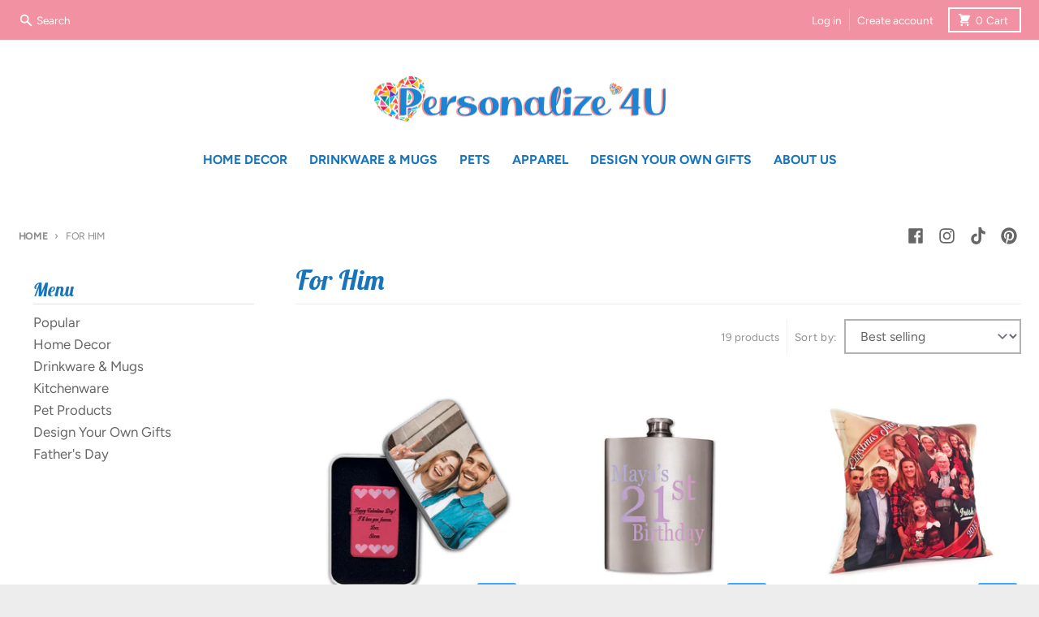

--- FILE ---
content_type: text/html; charset=utf-8
request_url: https://personalize4u.com/collections/for-him-1
body_size: 34213
content:
<!doctype html>
<html class="no-js" dir="ltr" lang="en">
  <head>
	<!-- Added by AVADA SEO Suite -->
	








<meta name="p:domain_verify" content="890aee7620c2512aceb7bae799d086bf"/>



<script>window.FPConfig = {};window.FPConfig.ignoreKeywords=["https://personalize4u.com/collections/halloween","","/cart","/account"]</script>



<!-- Added by AVADA SEO Suite: Collection Structured Data -->
<script type="application/ld+json"></script>
<!-- /Added by AVADA SEO Suite --><!-- Added by AVADA SEO Suite: Breadcrumb Structured Data  -->
<script type="application/ld+json">{
  "@context": "https://schema.org",
  "@type": "BreadcrumbList",
  "itemListElement": [{
    "@type": "ListItem",
    "position": 1,
    "name": "Home",
    "item": "https://personalize4u.com"
  }, {
    "@type": "ListItem",
    "position": 2,
    "name": "For Him",
    "item": "https://personalize4u.com/collections/for-him-1"
  }]
}
</script>
<!-- Added by AVADA SEO Suite -->




	<!-- /Added by AVADA SEO Suite -->
    <meta charset="utf-8">
    <meta http-equiv="X-UA-Compatible" content="IE=edge">
    <meta name="viewport" content="width=device-width,initial-scale=1">
    <meta name="theme-color" content="#3baaff">
    <link rel="canonical" href="https://personalize4u.com/collections/for-him-1">
    <link rel="preconnect" href="https://cdn.shopify.com" crossorigin><link href="//personalize4u.com/cdn/shop/t/9/assets/global.js?v=34135031530017190571675634156" as="script" rel="preload"><link rel="apple-touch-icon" sizes="180x180" href="//personalize4u.com/cdn/shop/files/favicon_f0439c07-3c52-45ad-aee6-d8facaf9fb04.png?crop=center&height=180&v=1628007338&width=180">
      <link rel="icon" type="image/png" href="//personalize4u.com/cdn/shop/files/favicon_f0439c07-3c52-45ad-aee6-d8facaf9fb04.png?crop=center&height=32&v=1628007338&width=32"><link rel="preconnect" href="https://fonts.shopifycdn.com" crossorigin><title>For Him</title><meta name="description" content="Buy For Him at Personalize 4U. Check Price and Buy Online. ✓ Free Shipping ✓ Cash on Delivery ✓ Best Offers."><meta property="og:site_name" content="Personalize 4U">
<meta property="og:url" content="https://personalize4u.com/collections/for-him-1">
<meta property="og:title" content="For Him">
<meta property="og:type" content="product.group">
<meta property="og:description" content="Personalized gifts, custom gifts, custom license plate holders, unique, custom signs holidays, Christmas, Birthday, home décor, graduation, personalized items, personalized, customized products, presents"><meta property="og:image" content="http://personalize4u.com/cdn/shop/files/logo009A_ab4bcda0-92df-43fe-9b7b-14ed8dd2434b.png?v=1628010121">
  <meta property="og:image:secure_url" content="https://personalize4u.com/cdn/shop/files/logo009A_ab4bcda0-92df-43fe-9b7b-14ed8dd2434b.png?v=1628010121">
  <meta property="og:image:width" content="2309">
  <meta property="og:image:height" content="362"><meta name="twitter:card" content="summary_large_image">
<meta name="twitter:title" content="For Him">
<meta name="twitter:description" content="Personalized gifts, custom gifts, custom license plate holders, unique, custom signs holidays, Christmas, Birthday, home décor, graduation, personalized items, personalized, customized products, presents">
<script>
  window.theme = {
    shopUrl: 'https://personalize4u.com',
    routes: {
      root_url: '/',
      account_url: '/account',
      account_login_url: '/account/login',
      account_logout_url: '/account/logout',
      account_recover_url: '/account/recover',
      account_register_url: '/account/register',
      account_addresses_url: '/account/addresses',
      collections_url: '/collections',
      all_products_collection_url: '/collections/all',
      search_url: '/search',
      cart_url: '/cart',
      cart_update_url: '/cart/update',
      cart_add_url: '/cart/add',
      cart_change_url: '/cart/change',
      cart_clear_url: '/cart/clear',
      product_recommendations_url: '/recommendations/products',
    },
    info: { name: 'District' },
    strings: {
      addToCart: `Add to cart`,
      preOrder: `Pre-Order`,
      soldOut: `Sold out`,
      unavailable: `Unavailable`,
      addressError: `Error looking up that address`,
      addressNoResults: `No results for that address`,
      addressQueryLimit: `You have exceeded the Google API usage limit. Consider upgrading to a <a href="https://developers.google.com/maps/premium/usage-limits">Premium Plan</a>.`,
      authError: `There was a problem authenticating your Google Maps account.`,
      unitPrice: `Unit price`,
      unitPriceSeparator: `per`,
    },
    cartStrings: {
      error: `There was an error while updating your cart. Please try again.`,
      quantityError: `You can only add [quantity] of this item to your cart.`,
    },
    pageType: `collection`,
    customer: false,
    moneyFormat: "${{amount}}",
    ajaxCartEnable: true,
    cartData: {"note":null,"attributes":{},"original_total_price":0,"total_price":0,"total_discount":0,"total_weight":0.0,"item_count":0,"items":[],"requires_shipping":false,"currency":"USD","items_subtotal_price":0,"cart_level_discount_applications":[],"checkout_charge_amount":0},
    mobileBreakpoint: 768,
    packages: [],
  };
  theme.loadPackages = (packages) => {
    packages.forEach((package) => {
      if (!theme.packages.includes(package)) {
        const placeholderScript = document.querySelector(`script[data-package="${package}"]`);
        if (!placeholderScript) return;

        const src = placeholderScript.dataset.src;
        const script = document.createElement('script');
        script.src = src;
        script.async = false;
        script.defer = true;
        document.body.append(script);
        theme.packages.push(package);
      }
    });
  };
  document.documentElement.className = document.documentElement.className.replace('no-js', 'js');
</script><script src="//personalize4u.com/cdn/shop/t/9/assets/global.js?v=34135031530017190571675634156" defer="defer"></script><script>window.performance && window.performance.mark && window.performance.mark('shopify.content_for_header.start');</script><meta name="google-site-verification" content="2znoJT_BB1uRkax-SUR-5mqywKF6HNHTadJc2NlTUK8">
<meta id="shopify-digital-wallet" name="shopify-digital-wallet" content="/45352714393/digital_wallets/dialog">
<meta name="shopify-checkout-api-token" content="63821c7cf5a289a9696a4960ba9a49c0">
<meta id="in-context-paypal-metadata" data-shop-id="45352714393" data-venmo-supported="false" data-environment="production" data-locale="en_US" data-paypal-v4="true" data-currency="USD">
<link rel="alternate" type="application/atom+xml" title="Feed" href="/collections/for-him-1.atom" />
<link rel="alternate" type="application/json+oembed" href="https://personalize4u.com/collections/for-him-1.oembed">
<script async="async" src="/checkouts/internal/preloads.js?locale=en-US"></script>
<link rel="preconnect" href="https://shop.app" crossorigin="anonymous">
<script async="async" src="https://shop.app/checkouts/internal/preloads.js?locale=en-US&shop_id=45352714393" crossorigin="anonymous"></script>
<script id="apple-pay-shop-capabilities" type="application/json">{"shopId":45352714393,"countryCode":"US","currencyCode":"USD","merchantCapabilities":["supports3DS"],"merchantId":"gid:\/\/shopify\/Shop\/45352714393","merchantName":"Personalize 4U","requiredBillingContactFields":["postalAddress","email","phone"],"requiredShippingContactFields":["postalAddress","email","phone"],"shippingType":"shipping","supportedNetworks":["visa","masterCard","amex","discover","elo","jcb"],"total":{"type":"pending","label":"Personalize 4U","amount":"1.00"},"shopifyPaymentsEnabled":true,"supportsSubscriptions":true}</script>
<script id="shopify-features" type="application/json">{"accessToken":"63821c7cf5a289a9696a4960ba9a49c0","betas":["rich-media-storefront-analytics"],"domain":"personalize4u.com","predictiveSearch":true,"shopId":45352714393,"locale":"en"}</script>
<script>var Shopify = Shopify || {};
Shopify.shop = "personalize-4u.myshopify.com";
Shopify.locale = "en";
Shopify.currency = {"active":"USD","rate":"1.0"};
Shopify.country = "US";
Shopify.theme = {"name":"District_Current","id":136254914802,"schema_name":"District","schema_version":"4.3.0","theme_store_id":735,"role":"main"};
Shopify.theme.handle = "null";
Shopify.theme.style = {"id":null,"handle":null};
Shopify.cdnHost = "personalize4u.com/cdn";
Shopify.routes = Shopify.routes || {};
Shopify.routes.root = "/";</script>
<script type="module">!function(o){(o.Shopify=o.Shopify||{}).modules=!0}(window);</script>
<script>!function(o){function n(){var o=[];function n(){o.push(Array.prototype.slice.apply(arguments))}return n.q=o,n}var t=o.Shopify=o.Shopify||{};t.loadFeatures=n(),t.autoloadFeatures=n()}(window);</script>
<script>
  window.ShopifyPay = window.ShopifyPay || {};
  window.ShopifyPay.apiHost = "shop.app\/pay";
  window.ShopifyPay.redirectState = null;
</script>
<script id="shop-js-analytics" type="application/json">{"pageType":"collection"}</script>
<script defer="defer" async type="module" src="//personalize4u.com/cdn/shopifycloud/shop-js/modules/v2/client.init-shop-cart-sync_BT-GjEfc.en.esm.js"></script>
<script defer="defer" async type="module" src="//personalize4u.com/cdn/shopifycloud/shop-js/modules/v2/chunk.common_D58fp_Oc.esm.js"></script>
<script defer="defer" async type="module" src="//personalize4u.com/cdn/shopifycloud/shop-js/modules/v2/chunk.modal_xMitdFEc.esm.js"></script>
<script type="module">
  await import("//personalize4u.com/cdn/shopifycloud/shop-js/modules/v2/client.init-shop-cart-sync_BT-GjEfc.en.esm.js");
await import("//personalize4u.com/cdn/shopifycloud/shop-js/modules/v2/chunk.common_D58fp_Oc.esm.js");
await import("//personalize4u.com/cdn/shopifycloud/shop-js/modules/v2/chunk.modal_xMitdFEc.esm.js");

  window.Shopify.SignInWithShop?.initShopCartSync?.({"fedCMEnabled":true,"windoidEnabled":true});

</script>
<script>
  window.Shopify = window.Shopify || {};
  if (!window.Shopify.featureAssets) window.Shopify.featureAssets = {};
  window.Shopify.featureAssets['shop-js'] = {"shop-cart-sync":["modules/v2/client.shop-cart-sync_DZOKe7Ll.en.esm.js","modules/v2/chunk.common_D58fp_Oc.esm.js","modules/v2/chunk.modal_xMitdFEc.esm.js"],"init-fed-cm":["modules/v2/client.init-fed-cm_B6oLuCjv.en.esm.js","modules/v2/chunk.common_D58fp_Oc.esm.js","modules/v2/chunk.modal_xMitdFEc.esm.js"],"shop-cash-offers":["modules/v2/client.shop-cash-offers_D2sdYoxE.en.esm.js","modules/v2/chunk.common_D58fp_Oc.esm.js","modules/v2/chunk.modal_xMitdFEc.esm.js"],"shop-login-button":["modules/v2/client.shop-login-button_QeVjl5Y3.en.esm.js","modules/v2/chunk.common_D58fp_Oc.esm.js","modules/v2/chunk.modal_xMitdFEc.esm.js"],"pay-button":["modules/v2/client.pay-button_DXTOsIq6.en.esm.js","modules/v2/chunk.common_D58fp_Oc.esm.js","modules/v2/chunk.modal_xMitdFEc.esm.js"],"shop-button":["modules/v2/client.shop-button_DQZHx9pm.en.esm.js","modules/v2/chunk.common_D58fp_Oc.esm.js","modules/v2/chunk.modal_xMitdFEc.esm.js"],"avatar":["modules/v2/client.avatar_BTnouDA3.en.esm.js"],"init-windoid":["modules/v2/client.init-windoid_CR1B-cfM.en.esm.js","modules/v2/chunk.common_D58fp_Oc.esm.js","modules/v2/chunk.modal_xMitdFEc.esm.js"],"init-shop-for-new-customer-accounts":["modules/v2/client.init-shop-for-new-customer-accounts_C_vY_xzh.en.esm.js","modules/v2/client.shop-login-button_QeVjl5Y3.en.esm.js","modules/v2/chunk.common_D58fp_Oc.esm.js","modules/v2/chunk.modal_xMitdFEc.esm.js"],"init-shop-email-lookup-coordinator":["modules/v2/client.init-shop-email-lookup-coordinator_BI7n9ZSv.en.esm.js","modules/v2/chunk.common_D58fp_Oc.esm.js","modules/v2/chunk.modal_xMitdFEc.esm.js"],"init-shop-cart-sync":["modules/v2/client.init-shop-cart-sync_BT-GjEfc.en.esm.js","modules/v2/chunk.common_D58fp_Oc.esm.js","modules/v2/chunk.modal_xMitdFEc.esm.js"],"shop-toast-manager":["modules/v2/client.shop-toast-manager_DiYdP3xc.en.esm.js","modules/v2/chunk.common_D58fp_Oc.esm.js","modules/v2/chunk.modal_xMitdFEc.esm.js"],"init-customer-accounts":["modules/v2/client.init-customer-accounts_D9ZNqS-Q.en.esm.js","modules/v2/client.shop-login-button_QeVjl5Y3.en.esm.js","modules/v2/chunk.common_D58fp_Oc.esm.js","modules/v2/chunk.modal_xMitdFEc.esm.js"],"init-customer-accounts-sign-up":["modules/v2/client.init-customer-accounts-sign-up_iGw4briv.en.esm.js","modules/v2/client.shop-login-button_QeVjl5Y3.en.esm.js","modules/v2/chunk.common_D58fp_Oc.esm.js","modules/v2/chunk.modal_xMitdFEc.esm.js"],"shop-follow-button":["modules/v2/client.shop-follow-button_CqMgW2wH.en.esm.js","modules/v2/chunk.common_D58fp_Oc.esm.js","modules/v2/chunk.modal_xMitdFEc.esm.js"],"checkout-modal":["modules/v2/client.checkout-modal_xHeaAweL.en.esm.js","modules/v2/chunk.common_D58fp_Oc.esm.js","modules/v2/chunk.modal_xMitdFEc.esm.js"],"shop-login":["modules/v2/client.shop-login_D91U-Q7h.en.esm.js","modules/v2/chunk.common_D58fp_Oc.esm.js","modules/v2/chunk.modal_xMitdFEc.esm.js"],"lead-capture":["modules/v2/client.lead-capture_BJmE1dJe.en.esm.js","modules/v2/chunk.common_D58fp_Oc.esm.js","modules/v2/chunk.modal_xMitdFEc.esm.js"],"payment-terms":["modules/v2/client.payment-terms_Ci9AEqFq.en.esm.js","modules/v2/chunk.common_D58fp_Oc.esm.js","modules/v2/chunk.modal_xMitdFEc.esm.js"]};
</script>
<script>(function() {
  var isLoaded = false;
  function asyncLoad() {
    if (isLoaded) return;
    isLoaded = true;
    var urls = ["https:\/\/contactform.hulkapps.com\/skeletopapp.js?shop=personalize-4u.myshopify.com","https:\/\/cdn1.avada.io\/flying-pages\/module.js?shop=personalize-4u.myshopify.com","https:\/\/ads.pro-market.net\/ads\/scripts\/site-160739.js?shop=personalize-4u.myshopify.com","https:\/\/seo.apps.avada.io\/avada-seo-installed.js?shop=personalize-4u.myshopify.com","https:\/\/cdn.customily.com\/shopify\/static\/customily.shopify.script.js?shop=personalize-4u.myshopify.com"];
    for (var i = 0; i < urls.length; i++) {
      var s = document.createElement('script');
      s.type = 'text/javascript';
      s.async = true;
      s.src = urls[i];
      var x = document.getElementsByTagName('script')[0];
      x.parentNode.insertBefore(s, x);
    }
  };
  if(window.attachEvent) {
    window.attachEvent('onload', asyncLoad);
  } else {
    window.addEventListener('load', asyncLoad, false);
  }
})();</script>
<script id="__st">var __st={"a":45352714393,"offset":-21600,"reqid":"f2b1fa6f-44af-4a38-a0d5-e9d387b20088-1769229946","pageurl":"personalize4u.com\/collections\/for-him-1","u":"0f3ee8d91363","p":"collection","rtyp":"collection","rid":227920642201};</script>
<script>window.ShopifyPaypalV4VisibilityTracking = true;</script>
<script id="captcha-bootstrap">!function(){'use strict';const t='contact',e='account',n='new_comment',o=[[t,t],['blogs',n],['comments',n],[t,'customer']],c=[[e,'customer_login'],[e,'guest_login'],[e,'recover_customer_password'],[e,'create_customer']],r=t=>t.map((([t,e])=>`form[action*='/${t}']:not([data-nocaptcha='true']) input[name='form_type'][value='${e}']`)).join(','),a=t=>()=>t?[...document.querySelectorAll(t)].map((t=>t.form)):[];function s(){const t=[...o],e=r(t);return a(e)}const i='password',u='form_key',d=['recaptcha-v3-token','g-recaptcha-response','h-captcha-response',i],f=()=>{try{return window.sessionStorage}catch{return}},m='__shopify_v',_=t=>t.elements[u];function p(t,e,n=!1){try{const o=window.sessionStorage,c=JSON.parse(o.getItem(e)),{data:r}=function(t){const{data:e,action:n}=t;return t[m]||n?{data:e,action:n}:{data:t,action:n}}(c);for(const[e,n]of Object.entries(r))t.elements[e]&&(t.elements[e].value=n);n&&o.removeItem(e)}catch(o){console.error('form repopulation failed',{error:o})}}const l='form_type',E='cptcha';function T(t){t.dataset[E]=!0}const w=window,h=w.document,L='Shopify',v='ce_forms',y='captcha';let A=!1;((t,e)=>{const n=(g='f06e6c50-85a8-45c8-87d0-21a2b65856fe',I='https://cdn.shopify.com/shopifycloud/storefront-forms-hcaptcha/ce_storefront_forms_captcha_hcaptcha.v1.5.2.iife.js',D={infoText:'Protected by hCaptcha',privacyText:'Privacy',termsText:'Terms'},(t,e,n)=>{const o=w[L][v],c=o.bindForm;if(c)return c(t,g,e,D).then(n);var r;o.q.push([[t,g,e,D],n]),r=I,A||(h.body.append(Object.assign(h.createElement('script'),{id:'captcha-provider',async:!0,src:r})),A=!0)});var g,I,D;w[L]=w[L]||{},w[L][v]=w[L][v]||{},w[L][v].q=[],w[L][y]=w[L][y]||{},w[L][y].protect=function(t,e){n(t,void 0,e),T(t)},Object.freeze(w[L][y]),function(t,e,n,w,h,L){const[v,y,A,g]=function(t,e,n){const i=e?o:[],u=t?c:[],d=[...i,...u],f=r(d),m=r(i),_=r(d.filter((([t,e])=>n.includes(e))));return[a(f),a(m),a(_),s()]}(w,h,L),I=t=>{const e=t.target;return e instanceof HTMLFormElement?e:e&&e.form},D=t=>v().includes(t);t.addEventListener('submit',(t=>{const e=I(t);if(!e)return;const n=D(e)&&!e.dataset.hcaptchaBound&&!e.dataset.recaptchaBound,o=_(e),c=g().includes(e)&&(!o||!o.value);(n||c)&&t.preventDefault(),c&&!n&&(function(t){try{if(!f())return;!function(t){const e=f();if(!e)return;const n=_(t);if(!n)return;const o=n.value;o&&e.removeItem(o)}(t);const e=Array.from(Array(32),(()=>Math.random().toString(36)[2])).join('');!function(t,e){_(t)||t.append(Object.assign(document.createElement('input'),{type:'hidden',name:u})),t.elements[u].value=e}(t,e),function(t,e){const n=f();if(!n)return;const o=[...t.querySelectorAll(`input[type='${i}']`)].map((({name:t})=>t)),c=[...d,...o],r={};for(const[a,s]of new FormData(t).entries())c.includes(a)||(r[a]=s);n.setItem(e,JSON.stringify({[m]:1,action:t.action,data:r}))}(t,e)}catch(e){console.error('failed to persist form',e)}}(e),e.submit())}));const S=(t,e)=>{t&&!t.dataset[E]&&(n(t,e.some((e=>e===t))),T(t))};for(const o of['focusin','change'])t.addEventListener(o,(t=>{const e=I(t);D(e)&&S(e,y())}));const B=e.get('form_key'),M=e.get(l),P=B&&M;t.addEventListener('DOMContentLoaded',(()=>{const t=y();if(P)for(const e of t)e.elements[l].value===M&&p(e,B);[...new Set([...A(),...v().filter((t=>'true'===t.dataset.shopifyCaptcha))])].forEach((e=>S(e,t)))}))}(h,new URLSearchParams(w.location.search),n,t,e,['guest_login'])})(!0,!0)}();</script>
<script integrity="sha256-4kQ18oKyAcykRKYeNunJcIwy7WH5gtpwJnB7kiuLZ1E=" data-source-attribution="shopify.loadfeatures" defer="defer" src="//personalize4u.com/cdn/shopifycloud/storefront/assets/storefront/load_feature-a0a9edcb.js" crossorigin="anonymous"></script>
<script crossorigin="anonymous" defer="defer" src="//personalize4u.com/cdn/shopifycloud/storefront/assets/shopify_pay/storefront-65b4c6d7.js?v=20250812"></script>
<script data-source-attribution="shopify.dynamic_checkout.dynamic.init">var Shopify=Shopify||{};Shopify.PaymentButton=Shopify.PaymentButton||{isStorefrontPortableWallets:!0,init:function(){window.Shopify.PaymentButton.init=function(){};var t=document.createElement("script");t.src="https://personalize4u.com/cdn/shopifycloud/portable-wallets/latest/portable-wallets.en.js",t.type="module",document.head.appendChild(t)}};
</script>
<script data-source-attribution="shopify.dynamic_checkout.buyer_consent">
  function portableWalletsHideBuyerConsent(e){var t=document.getElementById("shopify-buyer-consent"),n=document.getElementById("shopify-subscription-policy-button");t&&n&&(t.classList.add("hidden"),t.setAttribute("aria-hidden","true"),n.removeEventListener("click",e))}function portableWalletsShowBuyerConsent(e){var t=document.getElementById("shopify-buyer-consent"),n=document.getElementById("shopify-subscription-policy-button");t&&n&&(t.classList.remove("hidden"),t.removeAttribute("aria-hidden"),n.addEventListener("click",e))}window.Shopify?.PaymentButton&&(window.Shopify.PaymentButton.hideBuyerConsent=portableWalletsHideBuyerConsent,window.Shopify.PaymentButton.showBuyerConsent=portableWalletsShowBuyerConsent);
</script>
<script data-source-attribution="shopify.dynamic_checkout.cart.bootstrap">document.addEventListener("DOMContentLoaded",(function(){function t(){return document.querySelector("shopify-accelerated-checkout-cart, shopify-accelerated-checkout")}if(t())Shopify.PaymentButton.init();else{new MutationObserver((function(e,n){t()&&(Shopify.PaymentButton.init(),n.disconnect())})).observe(document.body,{childList:!0,subtree:!0})}}));
</script>
<link id="shopify-accelerated-checkout-styles" rel="stylesheet" media="screen" href="https://personalize4u.com/cdn/shopifycloud/portable-wallets/latest/accelerated-checkout-backwards-compat.css" crossorigin="anonymous">
<style id="shopify-accelerated-checkout-cart">
        #shopify-buyer-consent {
  margin-top: 1em;
  display: inline-block;
  width: 100%;
}

#shopify-buyer-consent.hidden {
  display: none;
}

#shopify-subscription-policy-button {
  background: none;
  border: none;
  padding: 0;
  text-decoration: underline;
  font-size: inherit;
  cursor: pointer;
}

#shopify-subscription-policy-button::before {
  box-shadow: none;
}

      </style>

<script>window.performance && window.performance.mark && window.performance.mark('shopify.content_for_header.end');</script>
<style data-shopify>
@font-face {
  font-family: Figtree;
  font-weight: 400;
  font-style: normal;
  font-display: swap;
  src: url("//personalize4u.com/cdn/fonts/figtree/figtree_n4.3c0838aba1701047e60be6a99a1b0a40ce9b8419.woff2") format("woff2"),
       url("//personalize4u.com/cdn/fonts/figtree/figtree_n4.c0575d1db21fc3821f17fd6617d3dee552312137.woff") format("woff");
}
@font-face {
  font-family: Figtree;
  font-weight: 700;
  font-style: normal;
  font-display: swap;
  src: url("//personalize4u.com/cdn/fonts/figtree/figtree_n7.2fd9bfe01586148e644724096c9d75e8c7a90e55.woff2") format("woff2"),
       url("//personalize4u.com/cdn/fonts/figtree/figtree_n7.ea05de92d862f9594794ab281c4c3a67501ef5fc.woff") format("woff");
}
@font-face {
  font-family: Figtree;
  font-weight: 400;
  font-style: italic;
  font-display: swap;
  src: url("//personalize4u.com/cdn/fonts/figtree/figtree_i4.89f7a4275c064845c304a4cf8a4a586060656db2.woff2") format("woff2"),
       url("//personalize4u.com/cdn/fonts/figtree/figtree_i4.6f955aaaafc55a22ffc1f32ecf3756859a5ad3e2.woff") format("woff");
}
@font-face {
  font-family: Figtree;
  font-weight: 700;
  font-style: italic;
  font-display: swap;
  src: url("//personalize4u.com/cdn/fonts/figtree/figtree_i7.06add7096a6f2ab742e09ec7e498115904eda1fe.woff2") format("woff2"),
       url("//personalize4u.com/cdn/fonts/figtree/figtree_i7.ee584b5fcaccdbb5518c0228158941f8df81b101.woff") format("woff");
}
@font-face {
  font-family: "Lobster Two";
  font-weight: 700;
  font-style: italic;
  font-display: swap;
  src: url("//personalize4u.com/cdn/fonts/lobster_two/lobstertwo_i7.d990604a4cd16b9f1e83ca47aba256f380b4527c.woff2") format("woff2"),
       url("//personalize4u.com/cdn/fonts/lobster_two/lobstertwo_i7.f938ba9c645680dc4bbf44985a46c79c87301ad9.woff") format("woff");
}
@font-face {
  font-family: Figtree;
  font-weight: 400;
  font-style: normal;
  font-display: swap;
  src: url("//personalize4u.com/cdn/fonts/figtree/figtree_n4.3c0838aba1701047e60be6a99a1b0a40ce9b8419.woff2") format("woff2"),
       url("//personalize4u.com/cdn/fonts/figtree/figtree_n4.c0575d1db21fc3821f17fd6617d3dee552312137.woff") format("woff");
}
@font-face {
  font-family: Figtree;
  font-weight: 700;
  font-style: normal;
  font-display: swap;
  src: url("//personalize4u.com/cdn/fonts/figtree/figtree_n7.2fd9bfe01586148e644724096c9d75e8c7a90e55.woff2") format("woff2"),
       url("//personalize4u.com/cdn/fonts/figtree/figtree_n7.ea05de92d862f9594794ab281c4c3a67501ef5fc.woff") format("woff");
}
:root {
    --base-font-size: 18px;
    --body-font-family: Figtree, sans-serif;
    --heading-font-family: "Lobster Two", sans-serif;
    --navigation-font-family: Figtree, sans-serif;
    --body-style: normal;
    --body-weight: 400;
    --body-weight-bolder: 700;
    --heading-style: italic;
    --heading-weight: 700;
    --heading-weight-bolder: 700;
    --heading-capitalize: none;
    --navigation-style: normal;
    --navigation-weight: 400;
    --navigation-weight-bolder: 700;--primary-text-color: #666666;
    --primary-title-color: #1875bb;
    --primary-accent-color: #3baaff;
    --primary-accent-color-80: rgba(59, 170, 255, 0.8);
    --primary-accent-text-color: #ffffff;
    --primary-background-color: #ffffff;
    --primary-background-color-75: rgba(255, 255, 255, 0.8);
    --primary-secondary-background-color: #ffffff;
    --primary-secondary-background-color-50: #ffffff;
    --primary-section-border-color: #ededed;
    --primary-text-color-05: #f7f7f7;
    --primary-text-color-10: #f0f0f0;
    --primary-text-color-20: #e0e0e0;
    --primary-text-color-30: #d1d1d1;
    --primary-text-color-40: #c2c2c2;
    --primary-text-color-50: #b3b3b3;
    --primary-text-color-60: #a3a3a3;
    --primary-text-color-70: #949494;
    --primary-text-color-80: #858585;
    --primary-text-color-90: #757575;
    --section-text-color: #666666;
    --section-text-color-75: rgba(102, 102, 102, 0.75);
    --section-text-color-50: rgba(102, 102, 102, 0.5);
    --section-title-color: #1875bb;
    --section-accent-color: #3baaff;
    --section-accent-text-color: #ffffff;
    --section-accent-hover-color: #219fff;
    --section-overlay-color: transparent;
    --section-overlay-hover-color: transparent;
    --section-background-color: #ffffff;
    --section-primary-border-color: #666666;
    --modal-background-color: #000000;--max-width-screen: 1280px;
    --max-width-header: 1280px;
    --spacing-section: 4rem;
    --spacing-section-half: 2rem;
    --spacing-rail: 1.25rem;
    --text-align-section: center;--swiper-theme-color: #3baaff;
    --duration-default: 200ms;
    --tw-ring-inset: ;
    --tw-blur: ;
    --tw-brightness: ;
    --tw-contrast: ;
    --tw-grayscale: ;
    --tw-hue-rotate: ;
    --tw-invert: ;
    --tw-saturate: ;
    --tw-sepia: ;
    --tw-drop-shadow: ;
    --tw-filter: var(--tw-blur) var(--tw-brightness) var(--tw-contrast) var(--tw-grayscale) var(--tw-hue-rotate) var(--tw-invert) var(--tw-saturate) var(--tw-sepia) var(--tw-drop-shadow);
  }
</style><link href="//personalize4u.com/cdn/shop/t/9/assets/base.css?v=32377230723883559341675634157" rel="stylesheet" type="text/css" media="all" />
<link rel="preload" as="font" href="//personalize4u.com/cdn/fonts/figtree/figtree_n4.3c0838aba1701047e60be6a99a1b0a40ce9b8419.woff2" type="font/woff2" crossorigin><link rel="preload" as="font" href="//personalize4u.com/cdn/fonts/lobster_two/lobstertwo_i7.d990604a4cd16b9f1e83ca47aba256f380b4527c.woff2" type="font/woff2" crossorigin><link rel="preload" as="font" href="//personalize4u.com/cdn/fonts/figtree/figtree_n4.3c0838aba1701047e60be6a99a1b0a40ce9b8419.woff2" type="font/woff2" crossorigin><script>window.is_hulkpo_installed=true</script>
  










<!-- BEGIN app block: shopify://apps/hulk-product-options/blocks/app-embed/380168ef-9475-4244-a291-f66b189208b5 --><!-- BEGIN app snippet: hulkapps_product_options --><script>
    
        window.hulkapps = {
        shop_slug: "personalize-4u",
        store_id: "personalize-4u.myshopify.com",
        money_format: "${{amount}}",
        cart: null,
        product: null,
        product_collections: null,
        product_variants: null,
        is_volume_discount: null,
        is_product_option: true,
        product_id: null,
        page_type: null,
        po_url: "https://productoption.hulkapps.com",
        po_proxy_url: "https://personalize4u.com",
        vd_url: "https://volumediscount.hulkapps.com",
        customer: null,
        hulkapps_extension_js: true

    }
    window.is_hulkpo_installed=true
    

      window.hulkapps.page_type = "cart";
      window.hulkapps.cart = {"note":null,"attributes":{},"original_total_price":0,"total_price":0,"total_discount":0,"total_weight":0.0,"item_count":0,"items":[],"requires_shipping":false,"currency":"USD","items_subtotal_price":0,"cart_level_discount_applications":[],"checkout_charge_amount":0}
      if (typeof window.hulkapps.cart.items == "object") {
        for (var i=0; i<window.hulkapps.cart.items.length; i++) {
          ["sku", "grams", "vendor", "url", "image", "handle", "requires_shipping", "product_type", "product_description"].map(function(a) {
            delete window.hulkapps.cart.items[i][a]
          })
        }
      }
      window.hulkapps.cart_collections = {}
      

    

</script>

<!-- END app snippet --><!-- END app block --><script src="https://cdn.shopify.com/extensions/019bdef3-ad0a-728f-8c72-eda2a502dab2/productoption-173/assets/hulkcode.js" type="text/javascript" defer="defer"></script>
<link href="https://cdn.shopify.com/extensions/019bdef3-ad0a-728f-8c72-eda2a502dab2/productoption-173/assets/hulkcode.css" rel="stylesheet" type="text/css" media="all">
<link href="https://monorail-edge.shopifysvc.com" rel="dns-prefetch">
<script>(function(){if ("sendBeacon" in navigator && "performance" in window) {try {var session_token_from_headers = performance.getEntriesByType('navigation')[0].serverTiming.find(x => x.name == '_s').description;} catch {var session_token_from_headers = undefined;}var session_cookie_matches = document.cookie.match(/_shopify_s=([^;]*)/);var session_token_from_cookie = session_cookie_matches && session_cookie_matches.length === 2 ? session_cookie_matches[1] : "";var session_token = session_token_from_headers || session_token_from_cookie || "";function handle_abandonment_event(e) {var entries = performance.getEntries().filter(function(entry) {return /monorail-edge.shopifysvc.com/.test(entry.name);});if (!window.abandonment_tracked && entries.length === 0) {window.abandonment_tracked = true;var currentMs = Date.now();var navigation_start = performance.timing.navigationStart;var payload = {shop_id: 45352714393,url: window.location.href,navigation_start,duration: currentMs - navigation_start,session_token,page_type: "collection"};window.navigator.sendBeacon("https://monorail-edge.shopifysvc.com/v1/produce", JSON.stringify({schema_id: "online_store_buyer_site_abandonment/1.1",payload: payload,metadata: {event_created_at_ms: currentMs,event_sent_at_ms: currentMs}}));}}window.addEventListener('pagehide', handle_abandonment_event);}}());</script>
<script id="web-pixels-manager-setup">(function e(e,d,r,n,o){if(void 0===o&&(o={}),!Boolean(null===(a=null===(i=window.Shopify)||void 0===i?void 0:i.analytics)||void 0===a?void 0:a.replayQueue)){var i,a;window.Shopify=window.Shopify||{};var t=window.Shopify;t.analytics=t.analytics||{};var s=t.analytics;s.replayQueue=[],s.publish=function(e,d,r){return s.replayQueue.push([e,d,r]),!0};try{self.performance.mark("wpm:start")}catch(e){}var l=function(){var e={modern:/Edge?\/(1{2}[4-9]|1[2-9]\d|[2-9]\d{2}|\d{4,})\.\d+(\.\d+|)|Firefox\/(1{2}[4-9]|1[2-9]\d|[2-9]\d{2}|\d{4,})\.\d+(\.\d+|)|Chrom(ium|e)\/(9{2}|\d{3,})\.\d+(\.\d+|)|(Maci|X1{2}).+ Version\/(15\.\d+|(1[6-9]|[2-9]\d|\d{3,})\.\d+)([,.]\d+|)( \(\w+\)|)( Mobile\/\w+|) Safari\/|Chrome.+OPR\/(9{2}|\d{3,})\.\d+\.\d+|(CPU[ +]OS|iPhone[ +]OS|CPU[ +]iPhone|CPU IPhone OS|CPU iPad OS)[ +]+(15[._]\d+|(1[6-9]|[2-9]\d|\d{3,})[._]\d+)([._]\d+|)|Android:?[ /-](13[3-9]|1[4-9]\d|[2-9]\d{2}|\d{4,})(\.\d+|)(\.\d+|)|Android.+Firefox\/(13[5-9]|1[4-9]\d|[2-9]\d{2}|\d{4,})\.\d+(\.\d+|)|Android.+Chrom(ium|e)\/(13[3-9]|1[4-9]\d|[2-9]\d{2}|\d{4,})\.\d+(\.\d+|)|SamsungBrowser\/([2-9]\d|\d{3,})\.\d+/,legacy:/Edge?\/(1[6-9]|[2-9]\d|\d{3,})\.\d+(\.\d+|)|Firefox\/(5[4-9]|[6-9]\d|\d{3,})\.\d+(\.\d+|)|Chrom(ium|e)\/(5[1-9]|[6-9]\d|\d{3,})\.\d+(\.\d+|)([\d.]+$|.*Safari\/(?![\d.]+ Edge\/[\d.]+$))|(Maci|X1{2}).+ Version\/(10\.\d+|(1[1-9]|[2-9]\d|\d{3,})\.\d+)([,.]\d+|)( \(\w+\)|)( Mobile\/\w+|) Safari\/|Chrome.+OPR\/(3[89]|[4-9]\d|\d{3,})\.\d+\.\d+|(CPU[ +]OS|iPhone[ +]OS|CPU[ +]iPhone|CPU IPhone OS|CPU iPad OS)[ +]+(10[._]\d+|(1[1-9]|[2-9]\d|\d{3,})[._]\d+)([._]\d+|)|Android:?[ /-](13[3-9]|1[4-9]\d|[2-9]\d{2}|\d{4,})(\.\d+|)(\.\d+|)|Mobile Safari.+OPR\/([89]\d|\d{3,})\.\d+\.\d+|Android.+Firefox\/(13[5-9]|1[4-9]\d|[2-9]\d{2}|\d{4,})\.\d+(\.\d+|)|Android.+Chrom(ium|e)\/(13[3-9]|1[4-9]\d|[2-9]\d{2}|\d{4,})\.\d+(\.\d+|)|Android.+(UC? ?Browser|UCWEB|U3)[ /]?(15\.([5-9]|\d{2,})|(1[6-9]|[2-9]\d|\d{3,})\.\d+)\.\d+|SamsungBrowser\/(5\.\d+|([6-9]|\d{2,})\.\d+)|Android.+MQ{2}Browser\/(14(\.(9|\d{2,})|)|(1[5-9]|[2-9]\d|\d{3,})(\.\d+|))(\.\d+|)|K[Aa][Ii]OS\/(3\.\d+|([4-9]|\d{2,})\.\d+)(\.\d+|)/},d=e.modern,r=e.legacy,n=navigator.userAgent;return n.match(d)?"modern":n.match(r)?"legacy":"unknown"}(),u="modern"===l?"modern":"legacy",c=(null!=n?n:{modern:"",legacy:""})[u],f=function(e){return[e.baseUrl,"/wpm","/b",e.hashVersion,"modern"===e.buildTarget?"m":"l",".js"].join("")}({baseUrl:d,hashVersion:r,buildTarget:u}),m=function(e){var d=e.version,r=e.bundleTarget,n=e.surface,o=e.pageUrl,i=e.monorailEndpoint;return{emit:function(e){var a=e.status,t=e.errorMsg,s=(new Date).getTime(),l=JSON.stringify({metadata:{event_sent_at_ms:s},events:[{schema_id:"web_pixels_manager_load/3.1",payload:{version:d,bundle_target:r,page_url:o,status:a,surface:n,error_msg:t},metadata:{event_created_at_ms:s}}]});if(!i)return console&&console.warn&&console.warn("[Web Pixels Manager] No Monorail endpoint provided, skipping logging."),!1;try{return self.navigator.sendBeacon.bind(self.navigator)(i,l)}catch(e){}var u=new XMLHttpRequest;try{return u.open("POST",i,!0),u.setRequestHeader("Content-Type","text/plain"),u.send(l),!0}catch(e){return console&&console.warn&&console.warn("[Web Pixels Manager] Got an unhandled error while logging to Monorail."),!1}}}}({version:r,bundleTarget:l,surface:e.surface,pageUrl:self.location.href,monorailEndpoint:e.monorailEndpoint});try{o.browserTarget=l,function(e){var d=e.src,r=e.async,n=void 0===r||r,o=e.onload,i=e.onerror,a=e.sri,t=e.scriptDataAttributes,s=void 0===t?{}:t,l=document.createElement("script"),u=document.querySelector("head"),c=document.querySelector("body");if(l.async=n,l.src=d,a&&(l.integrity=a,l.crossOrigin="anonymous"),s)for(var f in s)if(Object.prototype.hasOwnProperty.call(s,f))try{l.dataset[f]=s[f]}catch(e){}if(o&&l.addEventListener("load",o),i&&l.addEventListener("error",i),u)u.appendChild(l);else{if(!c)throw new Error("Did not find a head or body element to append the script");c.appendChild(l)}}({src:f,async:!0,onload:function(){if(!function(){var e,d;return Boolean(null===(d=null===(e=window.Shopify)||void 0===e?void 0:e.analytics)||void 0===d?void 0:d.initialized)}()){var d=window.webPixelsManager.init(e)||void 0;if(d){var r=window.Shopify.analytics;r.replayQueue.forEach((function(e){var r=e[0],n=e[1],o=e[2];d.publishCustomEvent(r,n,o)})),r.replayQueue=[],r.publish=d.publishCustomEvent,r.visitor=d.visitor,r.initialized=!0}}},onerror:function(){return m.emit({status:"failed",errorMsg:"".concat(f," has failed to load")})},sri:function(e){var d=/^sha384-[A-Za-z0-9+/=]+$/;return"string"==typeof e&&d.test(e)}(c)?c:"",scriptDataAttributes:o}),m.emit({status:"loading"})}catch(e){m.emit({status:"failed",errorMsg:(null==e?void 0:e.message)||"Unknown error"})}}})({shopId: 45352714393,storefrontBaseUrl: "https://personalize4u.com",extensionsBaseUrl: "https://extensions.shopifycdn.com/cdn/shopifycloud/web-pixels-manager",monorailEndpoint: "https://monorail-edge.shopifysvc.com/unstable/produce_batch",surface: "storefront-renderer",enabledBetaFlags: ["2dca8a86"],webPixelsConfigList: [{"id":"560464114","configuration":"{\"config\":\"{\\\"pixel_id\\\":\\\"AW-580137458\\\",\\\"target_country\\\":\\\"US\\\",\\\"gtag_events\\\":[{\\\"type\\\":\\\"page_view\\\",\\\"action_label\\\":\\\"AW-580137458\\\/aotjCKaO698BEPLj0JQC\\\"},{\\\"type\\\":\\\"purchase\\\",\\\"action_label\\\":\\\"AW-580137458\\\/92qqCKmO698BEPLj0JQC\\\"},{\\\"type\\\":\\\"view_item\\\",\\\"action_label\\\":\\\"AW-580137458\\\/b9xwCKyO698BEPLj0JQC\\\"},{\\\"type\\\":\\\"add_to_cart\\\",\\\"action_label\\\":\\\"AW-580137458\\\/U_UWCK-O698BEPLj0JQC\\\"},{\\\"type\\\":\\\"begin_checkout\\\",\\\"action_label\\\":\\\"AW-580137458\\\/m4M0CLKO698BEPLj0JQC\\\"},{\\\"type\\\":\\\"search\\\",\\\"action_label\\\":\\\"AW-580137458\\\/i_QECLWO698BEPLj0JQC\\\"},{\\\"type\\\":\\\"add_payment_info\\\",\\\"action_label\\\":\\\"AW-580137458\\\/77NVCLiO698BEPLj0JQC\\\"}],\\\"enable_monitoring_mode\\\":false}\"}","eventPayloadVersion":"v1","runtimeContext":"OPEN","scriptVersion":"b2a88bafab3e21179ed38636efcd8a93","type":"APP","apiClientId":1780363,"privacyPurposes":[],"dataSharingAdjustments":{"protectedCustomerApprovalScopes":["read_customer_address","read_customer_email","read_customer_name","read_customer_personal_data","read_customer_phone"]}},{"id":"153288946","configuration":"{\"pixel_id\":\"357850085258621\",\"pixel_type\":\"facebook_pixel\",\"metaapp_system_user_token\":\"-\"}","eventPayloadVersion":"v1","runtimeContext":"OPEN","scriptVersion":"ca16bc87fe92b6042fbaa3acc2fbdaa6","type":"APP","apiClientId":2329312,"privacyPurposes":["ANALYTICS","MARKETING","SALE_OF_DATA"],"dataSharingAdjustments":{"protectedCustomerApprovalScopes":["read_customer_address","read_customer_email","read_customer_name","read_customer_personal_data","read_customer_phone"]}},{"id":"67600626","configuration":"{\"tagID\":\"2613940249281\"}","eventPayloadVersion":"v1","runtimeContext":"STRICT","scriptVersion":"18031546ee651571ed29edbe71a3550b","type":"APP","apiClientId":3009811,"privacyPurposes":["ANALYTICS","MARKETING","SALE_OF_DATA"],"dataSharingAdjustments":{"protectedCustomerApprovalScopes":["read_customer_address","read_customer_email","read_customer_name","read_customer_personal_data","read_customer_phone"]}},{"id":"79986930","eventPayloadVersion":"v1","runtimeContext":"LAX","scriptVersion":"1","type":"CUSTOM","privacyPurposes":["ANALYTICS"],"name":"Google Analytics tag (migrated)"},{"id":"shopify-app-pixel","configuration":"{}","eventPayloadVersion":"v1","runtimeContext":"STRICT","scriptVersion":"0450","apiClientId":"shopify-pixel","type":"APP","privacyPurposes":["ANALYTICS","MARKETING"]},{"id":"shopify-custom-pixel","eventPayloadVersion":"v1","runtimeContext":"LAX","scriptVersion":"0450","apiClientId":"shopify-pixel","type":"CUSTOM","privacyPurposes":["ANALYTICS","MARKETING"]}],isMerchantRequest: false,initData: {"shop":{"name":"Personalize 4U","paymentSettings":{"currencyCode":"USD"},"myshopifyDomain":"personalize-4u.myshopify.com","countryCode":"US","storefrontUrl":"https:\/\/personalize4u.com"},"customer":null,"cart":null,"checkout":null,"productVariants":[],"purchasingCompany":null},},"https://personalize4u.com/cdn","fcfee988w5aeb613cpc8e4bc33m6693e112",{"modern":"","legacy":""},{"shopId":"45352714393","storefrontBaseUrl":"https:\/\/personalize4u.com","extensionBaseUrl":"https:\/\/extensions.shopifycdn.com\/cdn\/shopifycloud\/web-pixels-manager","surface":"storefront-renderer","enabledBetaFlags":"[\"2dca8a86\"]","isMerchantRequest":"false","hashVersion":"fcfee988w5aeb613cpc8e4bc33m6693e112","publish":"custom","events":"[[\"page_viewed\",{}],[\"collection_viewed\",{\"collection\":{\"id\":\"227920642201\",\"title\":\"For Him\",\"productVariants\":[{\"price\":{\"amount\":12.0,\"currencyCode\":\"USD\"},\"product\":{\"title\":\"Custom Photo\/Message Valentines Gift Lighter\",\"vendor\":\"Personalize 4U\",\"id\":\"6073589891225\",\"untranslatedTitle\":\"Custom Photo\/Message Valentines Gift Lighter\",\"url\":\"\/products\/copy-of-spooky-scary-skeleton-lighter\",\"type\":\"\"},\"id\":\"37728215728281\",\"image\":{\"src\":\"\/\/personalize4u.com\/cdn\/shop\/products\/Lighter_c440dcfa-8bc8-4826-be9a-b7b1e318cd1e.jpg?v=1610480077\"},\"sku\":\"LIGW\",\"title\":\"Default Title\",\"untranslatedTitle\":\"Default Title\"},{\"price\":{\"amount\":9.95,\"currencyCode\":\"USD\"},\"product\":{\"title\":\"Create-Your-Own Stainless Steel Flask\",\"vendor\":\"Personalize 4U\",\"id\":\"6631757316249\",\"untranslatedTitle\":\"Create-Your-Own Stainless Steel Flask\",\"url\":\"\/products\/create-your-own-stainless-steel-flask\",\"type\":\"\"},\"id\":\"39571495190681\",\"image\":{\"src\":\"\/\/personalize4u.com\/cdn\/shop\/products\/Flask_bc6d2500-0dc6-499d-ab19-558af9d0b8b8.png?v=1616621771\"},\"sku\":\"\",\"title\":\"Default Title\",\"untranslatedTitle\":\"Default Title\"},{\"price\":{\"amount\":14.95,\"currencyCode\":\"USD\"},\"product\":{\"title\":\"Custom Photo Pillow\",\"vendor\":\"Personalize 4U\",\"id\":\"5676922273945\",\"untranslatedTitle\":\"Custom Photo Pillow\",\"url\":\"\/products\/pillow\",\"type\":\"\"},\"id\":\"36262761365657\",\"image\":{\"src\":\"\/\/personalize4u.com\/cdn\/shop\/products\/14x14_pillow_001.jpg?v=1633718871\"},\"sku\":\"PILI1414-LRI\",\"title\":\"Default Title\",\"untranslatedTitle\":\"Default Title\"},{\"price\":{\"amount\":12.0,\"currencyCode\":\"USD\"},\"product\":{\"title\":\"420 Lighter\",\"vendor\":\"Personalize 4U\",\"id\":\"6584068767897\",\"untranslatedTitle\":\"420 Lighter\",\"url\":\"\/products\/420-lighter\",\"type\":\"\"},\"id\":\"39436929630361\",\"image\":{\"src\":\"\/\/personalize4u.com\/cdn\/shop\/products\/420lighter.png?v=1615493054\"},\"sku\":\"ligw\",\"title\":\"Default Title\",\"untranslatedTitle\":\"Default Title\"},{\"price\":{\"amount\":6.95,\"currencyCode\":\"USD\"},\"product\":{\"title\":\"Worlds Greatest Dad Mug\",\"vendor\":\"Personalize 4U\",\"id\":\"5813887303833\",\"untranslatedTitle\":\"Worlds Greatest Dad Mug\",\"url\":\"\/products\/worlds-greatest-dad-mug\",\"type\":\"\"},\"id\":\"36692888420505\",\"image\":{\"src\":\"\/\/personalize4u.com\/cdn\/shop\/products\/11ozmugWorldsGreatestDad1000x1000.jpg?v=1602600757\"},\"sku\":\"MUGKCW11\",\"title\":\"Default Title\",\"untranslatedTitle\":\"Default Title\"},{\"price\":{\"amount\":11.99,\"currencyCode\":\"USD\"},\"product\":{\"title\":\"Spooky Scary Skeleton Lighter\",\"vendor\":\"Personalize 4U\",\"id\":\"5813878882457\",\"untranslatedTitle\":\"Spooky Scary Skeleton Lighter\",\"url\":\"\/products\/spooky-scary-skeleton-lighter\",\"type\":\"\"},\"id\":\"36692858831001\",\"image\":{\"src\":\"\/\/personalize4u.com\/cdn\/shop\/products\/lighter008.jpg?v=1631222028\"},\"sku\":\"LIGPT\",\"title\":\"Default Title\",\"untranslatedTitle\":\"Default Title\"},{\"price\":{\"amount\":12.0,\"currencyCode\":\"USD\"},\"product\":{\"title\":\"Spooky Scary Skeleton Tie-Dye Lighter\",\"vendor\":\"Personalize 4U\",\"id\":\"6098146099353\",\"untranslatedTitle\":\"Spooky Scary Skeleton Tie-Dye Lighter\",\"url\":\"\/products\/spooky-scary-skeleton-tie-dye-lighter\",\"type\":\"\"},\"id\":\"37837643350169\",\"image\":{\"src\":\"\/\/personalize4u.com\/cdn\/shop\/products\/lighter018.jpg?v=1633037542\"},\"sku\":\"LIGW\",\"title\":\"Default Title\",\"untranslatedTitle\":\"Default Title\"},{\"price\":{\"amount\":6.95,\"currencyCode\":\"USD\"},\"product\":{\"title\":\"Personalized Brewery Glass Beer Mug\",\"vendor\":\"Personalize 4U\",\"id\":\"5675959222425\",\"untranslatedTitle\":\"Personalized Brewery Glass Beer Mug\",\"url\":\"\/products\/glass-beer-mug-16oz\",\"type\":\"\"},\"id\":\"36259951837337\",\"image\":{\"src\":\"\/\/personalize4u.com\/cdn\/shop\/products\/whitepanelmug.png?v=1602106119\"},\"sku\":\"MUGKSGW-LRI\",\"title\":\"Default Title\",\"untranslatedTitle\":\"Default Title\"},{\"price\":{\"amount\":12.0,\"currencyCode\":\"USD\"},\"product\":{\"title\":\"Happy 4th of July Lighter\",\"vendor\":\"Personalize 4U\",\"id\":\"7924298875122\",\"untranslatedTitle\":\"Happy 4th of July Lighter\",\"url\":\"\/products\/happy-4th-of-july-lighter\",\"type\":\"\"},\"id\":\"44564573683954\",\"image\":{\"src\":\"\/\/personalize4u.com\/cdn\/shop\/files\/HAPPY4THOFJULYLighter_and_Tin_RENDER.jpg?v=1688065059\"},\"sku\":\"ligw\",\"title\":\"Default Title\",\"untranslatedTitle\":\"Default Title\"},{\"price\":{\"amount\":8.95,\"currencyCode\":\"USD\"},\"product\":{\"title\":\"Dad \u0026 Son Spotify Song Photo Glass Design\",\"vendor\":\"Personalize 4U\",\"id\":\"7913601794290\",\"untranslatedTitle\":\"Dad \u0026 Son Spotify Song Photo Glass Design\",\"url\":\"\/products\/dad-son-spotify-song-photo-glass-design\",\"type\":\"Home Décor\"},\"id\":\"44519978533106\",\"image\":{\"src\":\"\/\/personalize4u.com\/cdn\/shop\/files\/fathersdayAwardsGlassWITHSPOTIFYLAYOUTDESIGNcopy.jpg?v=1684864829\"},\"sku\":\"AWARGF68V\",\"title\":\"Default Title\",\"untranslatedTitle\":\"Default Title\"},{\"price\":{\"amount\":12.0,\"currencyCode\":\"USD\"},\"product\":{\"title\":\"World's Greatest Dad Lighter\",\"vendor\":\"Personalize 4U\",\"id\":\"7913597927666\",\"untranslatedTitle\":\"World's Greatest Dad Lighter\",\"url\":\"\/products\/worlds-greatest-dad-lighter-1\",\"type\":\"Personal\"},\"id\":\"44519967654130\",\"image\":{\"src\":\"\/\/personalize4u.com\/cdn\/shop\/files\/fathersdayLighterRendercopy.jpg?v=1684862885\"},\"sku\":\"ligw\",\"title\":\"Default Title\",\"untranslatedTitle\":\"Default Title\"},{\"price\":{\"amount\":12.0,\"currencyCode\":\"USD\"},\"product\":{\"title\":\"St. Patrick's Day Lighter\",\"vendor\":\"Personalize 4U\",\"id\":\"7877815599346\",\"untranslatedTitle\":\"St. Patrick's Day Lighter\",\"url\":\"\/products\/st-patricks-day-lighter\",\"type\":\"\"},\"id\":\"44357589336306\",\"image\":{\"src\":\"\/\/personalize4u.com\/cdn\/shop\/products\/stpatty_sdayLighterRender.jpg?v=1676489695\"},\"sku\":\"ligw\",\"title\":\"Default Title\",\"untranslatedTitle\":\"Default Title\"},{\"price\":{\"amount\":8.95,\"currencyCode\":\"USD\"},\"product\":{\"title\":\"Marry You Spotify Song Photo Glass Design\",\"vendor\":\"Personalize 4U\",\"id\":\"7665404772594\",\"untranslatedTitle\":\"Marry You Spotify Song Photo Glass Design\",\"url\":\"\/products\/marry-you-spotify-song-photo-glass-design\",\"type\":\"\"},\"id\":\"43133669540082\",\"image\":{\"src\":\"\/\/personalize4u.com\/cdn\/shop\/products\/newAwardsGlassWITHSPOTIFYLAYOUTDESIGN.jpg?v=1653408042\"},\"sku\":\"AWARGF68V\",\"title\":\"Default Title\",\"untranslatedTitle\":\"Default Title\"},{\"price\":{\"amount\":9.99,\"currencyCode\":\"USD\"},\"product\":{\"title\":\"Personalized Faux Leather Bound Flask\",\"vendor\":\"Personalize 4U\",\"id\":\"6989351092377\",\"untranslatedTitle\":\"Personalized Faux Leather Bound Flask\",\"url\":\"\/products\/personalized-faux-leather-bound-flask\",\"type\":\"Personal\"},\"id\":\"40834337439897\",\"image\":{\"src\":\"\/\/personalize4u.com\/cdn\/shop\/products\/flask_leather_001.jpg?v=1629141091\"},\"sku\":\"FLAS-LRI_001\",\"title\":\"Default Title\",\"untranslatedTitle\":\"Default Title\"},{\"price\":{\"amount\":8.95,\"currencyCode\":\"USD\"},\"product\":{\"title\":\"Spotify Song Photo Glass Design\",\"vendor\":\"Personalize 4U\",\"id\":\"6104739709081\",\"untranslatedTitle\":\"Spotify Song Photo Glass Design\",\"url\":\"\/products\/spotify-song-photo-glass-design\",\"type\":\"\"},\"id\":\"37864686452889\",\"image\":{\"src\":\"\/\/personalize4u.com\/cdn\/shop\/products\/AwardsGlassWITHSPOTIFYLAYOUTDESIGN.png?v=1611251830\"},\"sku\":\"AWARGF68V\",\"title\":\"Default Title\",\"untranslatedTitle\":\"Default Title\"},{\"price\":{\"amount\":9.95,\"currencyCode\":\"USD\"},\"product\":{\"title\":\"Custom Initialed Frosted Rock Glass\",\"vendor\":\"Personalize 4U\",\"id\":\"6092800295065\",\"untranslatedTitle\":\"Custom Initialed Frosted Rock Glass\",\"url\":\"\/products\/custom-initialed-frosted-rock-glass\",\"type\":\"\"},\"id\":\"37813911781529\",\"image\":{\"src\":\"\/\/personalize4u.com\/cdn\/shop\/products\/FrostedRockGlass.png?v=1610736684\"},\"sku\":\"MUGROCKG\",\"title\":\"Default Title\",\"untranslatedTitle\":\"Default Title\"},{\"price\":{\"amount\":12.95,\"currencyCode\":\"USD\"},\"product\":{\"title\":\"Coach's Gift Personalized Pint Glass\",\"vendor\":\"Personalize 4U\",\"id\":\"5676875382937\",\"untranslatedTitle\":\"Coach's Gift Personalized Pint Glass\",\"url\":\"\/products\/pint-glass-16oz\",\"type\":\"\"},\"id\":\"36262635503769\",\"image\":{\"src\":\"\/\/personalize4u.com\/cdn\/shop\/products\/PintGlass.png?v=1602192851\"},\"sku\":\"MUGKPW-LRI\",\"title\":\"Default Title\",\"untranslatedTitle\":\"Default Title\"},{\"price\":{\"amount\":12.0,\"currencyCode\":\"USD\"},\"product\":{\"title\":\"Groomsmen (Tuxedo Style) Gift Lighter\",\"vendor\":\"Personalize 4U\",\"id\":\"5676618743961\",\"untranslatedTitle\":\"Groomsmen (Tuxedo Style) Gift Lighter\",\"url\":\"\/products\/lighter-with-tin\",\"type\":\"\"},\"id\":\"36262023331993\",\"image\":{\"src\":\"\/\/personalize4u.com\/cdn\/shop\/products\/Lighter.jpg?v=1602600438\"},\"sku\":\"LIGPT\",\"title\":\"Default Title\",\"untranslatedTitle\":\"Default Title\"},{\"price\":{\"amount\":6.95,\"currencyCode\":\"USD\"},\"product\":{\"title\":\"Beer Lover's Birthday German Stein\",\"vendor\":\"Personalize 4U\",\"id\":\"5676456870041\",\"untranslatedTitle\":\"Beer Lover's Birthday German Stein\",\"url\":\"\/products\/german-stein\",\"type\":\"\"},\"id\":\"36261431115929\",\"image\":{\"src\":\"\/\/personalize4u.com\/cdn\/shop\/products\/GermanStein.png?v=1602088477\"},\"sku\":\"MUGKSGB-LRI\",\"title\":\"Default Title\",\"untranslatedTitle\":\"Default Title\"}]}}]]"});</script><script>
  window.ShopifyAnalytics = window.ShopifyAnalytics || {};
  window.ShopifyAnalytics.meta = window.ShopifyAnalytics.meta || {};
  window.ShopifyAnalytics.meta.currency = 'USD';
  var meta = {"products":[{"id":6073589891225,"gid":"gid:\/\/shopify\/Product\/6073589891225","vendor":"Personalize 4U","type":"","handle":"copy-of-spooky-scary-skeleton-lighter","variants":[{"id":37728215728281,"price":1200,"name":"Custom Photo\/Message Valentines Gift Lighter","public_title":null,"sku":"LIGW"}],"remote":false},{"id":6631757316249,"gid":"gid:\/\/shopify\/Product\/6631757316249","vendor":"Personalize 4U","type":"","handle":"create-your-own-stainless-steel-flask","variants":[{"id":39571495190681,"price":995,"name":"Create-Your-Own Stainless Steel Flask","public_title":null,"sku":""}],"remote":false},{"id":5676922273945,"gid":"gid:\/\/shopify\/Product\/5676922273945","vendor":"Personalize 4U","type":"","handle":"pillow","variants":[{"id":36262761365657,"price":1495,"name":"Custom Photo Pillow","public_title":null,"sku":"PILI1414-LRI"}],"remote":false},{"id":6584068767897,"gid":"gid:\/\/shopify\/Product\/6584068767897","vendor":"Personalize 4U","type":"","handle":"420-lighter","variants":[{"id":39436929630361,"price":1200,"name":"420 Lighter","public_title":null,"sku":"ligw"}],"remote":false},{"id":5813887303833,"gid":"gid:\/\/shopify\/Product\/5813887303833","vendor":"Personalize 4U","type":"","handle":"worlds-greatest-dad-mug","variants":[{"id":36692888420505,"price":695,"name":"Worlds Greatest Dad Mug","public_title":null,"sku":"MUGKCW11"}],"remote":false},{"id":5813878882457,"gid":"gid:\/\/shopify\/Product\/5813878882457","vendor":"Personalize 4U","type":"","handle":"spooky-scary-skeleton-lighter","variants":[{"id":36692858831001,"price":1199,"name":"Spooky Scary Skeleton Lighter","public_title":null,"sku":"LIGPT"}],"remote":false},{"id":6098146099353,"gid":"gid:\/\/shopify\/Product\/6098146099353","vendor":"Personalize 4U","type":"","handle":"spooky-scary-skeleton-tie-dye-lighter","variants":[{"id":37837643350169,"price":1200,"name":"Spooky Scary Skeleton Tie-Dye Lighter","public_title":null,"sku":"LIGW"}],"remote":false},{"id":5675959222425,"gid":"gid:\/\/shopify\/Product\/5675959222425","vendor":"Personalize 4U","type":"","handle":"glass-beer-mug-16oz","variants":[{"id":36259951837337,"price":695,"name":"Personalized Brewery Glass Beer Mug","public_title":null,"sku":"MUGKSGW-LRI"}],"remote":false},{"id":7924298875122,"gid":"gid:\/\/shopify\/Product\/7924298875122","vendor":"Personalize 4U","type":"","handle":"happy-4th-of-july-lighter","variants":[{"id":44564573683954,"price":1200,"name":"Happy 4th of July Lighter","public_title":null,"sku":"ligw"}],"remote":false},{"id":7913601794290,"gid":"gid:\/\/shopify\/Product\/7913601794290","vendor":"Personalize 4U","type":"Home Décor","handle":"dad-son-spotify-song-photo-glass-design","variants":[{"id":44519978533106,"price":895,"name":"Dad \u0026 Son Spotify Song Photo Glass Design","public_title":null,"sku":"AWARGF68V"}],"remote":false},{"id":7913597927666,"gid":"gid:\/\/shopify\/Product\/7913597927666","vendor":"Personalize 4U","type":"Personal","handle":"worlds-greatest-dad-lighter-1","variants":[{"id":44519967654130,"price":1200,"name":"World's Greatest Dad Lighter","public_title":null,"sku":"ligw"}],"remote":false},{"id":7877815599346,"gid":"gid:\/\/shopify\/Product\/7877815599346","vendor":"Personalize 4U","type":"","handle":"st-patricks-day-lighter","variants":[{"id":44357589336306,"price":1200,"name":"St. Patrick's Day Lighter","public_title":null,"sku":"ligw"}],"remote":false},{"id":7665404772594,"gid":"gid:\/\/shopify\/Product\/7665404772594","vendor":"Personalize 4U","type":"","handle":"marry-you-spotify-song-photo-glass-design","variants":[{"id":43133669540082,"price":895,"name":"Marry You Spotify Song Photo Glass Design","public_title":null,"sku":"AWARGF68V"}],"remote":false},{"id":6989351092377,"gid":"gid:\/\/shopify\/Product\/6989351092377","vendor":"Personalize 4U","type":"Personal","handle":"personalized-faux-leather-bound-flask","variants":[{"id":40834337439897,"price":999,"name":"Personalized Faux Leather Bound Flask","public_title":null,"sku":"FLAS-LRI_001"}],"remote":false},{"id":6104739709081,"gid":"gid:\/\/shopify\/Product\/6104739709081","vendor":"Personalize 4U","type":"","handle":"spotify-song-photo-glass-design","variants":[{"id":37864686452889,"price":895,"name":"Spotify Song Photo Glass Design","public_title":null,"sku":"AWARGF68V"}],"remote":false},{"id":6092800295065,"gid":"gid:\/\/shopify\/Product\/6092800295065","vendor":"Personalize 4U","type":"","handle":"custom-initialed-frosted-rock-glass","variants":[{"id":37813911781529,"price":995,"name":"Custom Initialed Frosted Rock Glass","public_title":null,"sku":"MUGROCKG"}],"remote":false},{"id":5676875382937,"gid":"gid:\/\/shopify\/Product\/5676875382937","vendor":"Personalize 4U","type":"","handle":"pint-glass-16oz","variants":[{"id":36262635503769,"price":1295,"name":"Coach's Gift Personalized Pint Glass","public_title":null,"sku":"MUGKPW-LRI"}],"remote":false},{"id":5676618743961,"gid":"gid:\/\/shopify\/Product\/5676618743961","vendor":"Personalize 4U","type":"","handle":"lighter-with-tin","variants":[{"id":36262023331993,"price":1200,"name":"Groomsmen (Tuxedo Style) Gift Lighter","public_title":null,"sku":"LIGPT"}],"remote":false},{"id":5676456870041,"gid":"gid:\/\/shopify\/Product\/5676456870041","vendor":"Personalize 4U","type":"","handle":"german-stein","variants":[{"id":36261431115929,"price":695,"name":"Beer Lover's Birthday German Stein","public_title":null,"sku":"MUGKSGB-LRI"}],"remote":false}],"page":{"pageType":"collection","resourceType":"collection","resourceId":227920642201,"requestId":"f2b1fa6f-44af-4a38-a0d5-e9d387b20088-1769229946"}};
  for (var attr in meta) {
    window.ShopifyAnalytics.meta[attr] = meta[attr];
  }
</script>
<script class="analytics">
  (function () {
    var customDocumentWrite = function(content) {
      var jquery = null;

      if (window.jQuery) {
        jquery = window.jQuery;
      } else if (window.Checkout && window.Checkout.$) {
        jquery = window.Checkout.$;
      }

      if (jquery) {
        jquery('body').append(content);
      }
    };

    var hasLoggedConversion = function(token) {
      if (token) {
        return document.cookie.indexOf('loggedConversion=' + token) !== -1;
      }
      return false;
    }

    var setCookieIfConversion = function(token) {
      if (token) {
        var twoMonthsFromNow = new Date(Date.now());
        twoMonthsFromNow.setMonth(twoMonthsFromNow.getMonth() + 2);

        document.cookie = 'loggedConversion=' + token + '; expires=' + twoMonthsFromNow;
      }
    }

    var trekkie = window.ShopifyAnalytics.lib = window.trekkie = window.trekkie || [];
    if (trekkie.integrations) {
      return;
    }
    trekkie.methods = [
      'identify',
      'page',
      'ready',
      'track',
      'trackForm',
      'trackLink'
    ];
    trekkie.factory = function(method) {
      return function() {
        var args = Array.prototype.slice.call(arguments);
        args.unshift(method);
        trekkie.push(args);
        return trekkie;
      };
    };
    for (var i = 0; i < trekkie.methods.length; i++) {
      var key = trekkie.methods[i];
      trekkie[key] = trekkie.factory(key);
    }
    trekkie.load = function(config) {
      trekkie.config = config || {};
      trekkie.config.initialDocumentCookie = document.cookie;
      var first = document.getElementsByTagName('script')[0];
      var script = document.createElement('script');
      script.type = 'text/javascript';
      script.onerror = function(e) {
        var scriptFallback = document.createElement('script');
        scriptFallback.type = 'text/javascript';
        scriptFallback.onerror = function(error) {
                var Monorail = {
      produce: function produce(monorailDomain, schemaId, payload) {
        var currentMs = new Date().getTime();
        var event = {
          schema_id: schemaId,
          payload: payload,
          metadata: {
            event_created_at_ms: currentMs,
            event_sent_at_ms: currentMs
          }
        };
        return Monorail.sendRequest("https://" + monorailDomain + "/v1/produce", JSON.stringify(event));
      },
      sendRequest: function sendRequest(endpointUrl, payload) {
        // Try the sendBeacon API
        if (window && window.navigator && typeof window.navigator.sendBeacon === 'function' && typeof window.Blob === 'function' && !Monorail.isIos12()) {
          var blobData = new window.Blob([payload], {
            type: 'text/plain'
          });

          if (window.navigator.sendBeacon(endpointUrl, blobData)) {
            return true;
          } // sendBeacon was not successful

        } // XHR beacon

        var xhr = new XMLHttpRequest();

        try {
          xhr.open('POST', endpointUrl);
          xhr.setRequestHeader('Content-Type', 'text/plain');
          xhr.send(payload);
        } catch (e) {
          console.log(e);
        }

        return false;
      },
      isIos12: function isIos12() {
        return window.navigator.userAgent.lastIndexOf('iPhone; CPU iPhone OS 12_') !== -1 || window.navigator.userAgent.lastIndexOf('iPad; CPU OS 12_') !== -1;
      }
    };
    Monorail.produce('monorail-edge.shopifysvc.com',
      'trekkie_storefront_load_errors/1.1',
      {shop_id: 45352714393,
      theme_id: 136254914802,
      app_name: "storefront",
      context_url: window.location.href,
      source_url: "//personalize4u.com/cdn/s/trekkie.storefront.8d95595f799fbf7e1d32231b9a28fd43b70c67d3.min.js"});

        };
        scriptFallback.async = true;
        scriptFallback.src = '//personalize4u.com/cdn/s/trekkie.storefront.8d95595f799fbf7e1d32231b9a28fd43b70c67d3.min.js';
        first.parentNode.insertBefore(scriptFallback, first);
      };
      script.async = true;
      script.src = '//personalize4u.com/cdn/s/trekkie.storefront.8d95595f799fbf7e1d32231b9a28fd43b70c67d3.min.js';
      first.parentNode.insertBefore(script, first);
    };
    trekkie.load(
      {"Trekkie":{"appName":"storefront","development":false,"defaultAttributes":{"shopId":45352714393,"isMerchantRequest":null,"themeId":136254914802,"themeCityHash":"2098766073158535010","contentLanguage":"en","currency":"USD","eventMetadataId":"4aa19725-3c0d-45ac-b551-5c438afbe449"},"isServerSideCookieWritingEnabled":true,"monorailRegion":"shop_domain","enabledBetaFlags":["65f19447"]},"Session Attribution":{},"S2S":{"facebookCapiEnabled":false,"source":"trekkie-storefront-renderer","apiClientId":580111}}
    );

    var loaded = false;
    trekkie.ready(function() {
      if (loaded) return;
      loaded = true;

      window.ShopifyAnalytics.lib = window.trekkie;

      var originalDocumentWrite = document.write;
      document.write = customDocumentWrite;
      try { window.ShopifyAnalytics.merchantGoogleAnalytics.call(this); } catch(error) {};
      document.write = originalDocumentWrite;

      window.ShopifyAnalytics.lib.page(null,{"pageType":"collection","resourceType":"collection","resourceId":227920642201,"requestId":"f2b1fa6f-44af-4a38-a0d5-e9d387b20088-1769229946","shopifyEmitted":true});

      var match = window.location.pathname.match(/checkouts\/(.+)\/(thank_you|post_purchase)/)
      var token = match? match[1]: undefined;
      if (!hasLoggedConversion(token)) {
        setCookieIfConversion(token);
        window.ShopifyAnalytics.lib.track("Viewed Product Category",{"currency":"USD","category":"Collection: for-him-1","collectionName":"for-him-1","collectionId":227920642201,"nonInteraction":true},undefined,undefined,{"shopifyEmitted":true});
      }
    });


        var eventsListenerScript = document.createElement('script');
        eventsListenerScript.async = true;
        eventsListenerScript.src = "//personalize4u.com/cdn/shopifycloud/storefront/assets/shop_events_listener-3da45d37.js";
        document.getElementsByTagName('head')[0].appendChild(eventsListenerScript);

})();</script>
  <script>
  if (!window.ga || (window.ga && typeof window.ga !== 'function')) {
    window.ga = function ga() {
      (window.ga.q = window.ga.q || []).push(arguments);
      if (window.Shopify && window.Shopify.analytics && typeof window.Shopify.analytics.publish === 'function') {
        window.Shopify.analytics.publish("ga_stub_called", {}, {sendTo: "google_osp_migration"});
      }
      console.error("Shopify's Google Analytics stub called with:", Array.from(arguments), "\nSee https://help.shopify.com/manual/promoting-marketing/pixels/pixel-migration#google for more information.");
    };
    if (window.Shopify && window.Shopify.analytics && typeof window.Shopify.analytics.publish === 'function') {
      window.Shopify.analytics.publish("ga_stub_initialized", {}, {sendTo: "google_osp_migration"});
    }
  }
</script>
<script
  defer
  src="https://personalize4u.com/cdn/shopifycloud/perf-kit/shopify-perf-kit-3.0.4.min.js"
  data-application="storefront-renderer"
  data-shop-id="45352714393"
  data-render-region="gcp-us-east1"
  data-page-type="collection"
  data-theme-instance-id="136254914802"
  data-theme-name="District"
  data-theme-version="4.3.0"
  data-monorail-region="shop_domain"
  data-resource-timing-sampling-rate="10"
  data-shs="true"
  data-shs-beacon="true"
  data-shs-export-with-fetch="true"
  data-shs-logs-sample-rate="1"
  data-shs-beacon-endpoint="https://personalize4u.com/api/collect"
></script>
</head>

  <body id="for-him"
    class="font-body bg-section-background"
    data-page-type="collection">
    <a class="skip-to-content-link button sr-only" href="#MainContent">
      Skip to content
    </a><div id="shopify-section-promos" class="shopify-section section__promos"><style>.section__promos {
    position: relative;
    z-index: 500;
  }</style>

<promo-section class="block"
  data-section-type="promos"
  data-section-id="promos"
  data-sticky="false"><style>
            [data-block-id="b76e8901-ecd0-45af-888a-0ed633b4455c"] {
              --section-text-color: #121010;
              --section-background-color: #ffffff;
              --section-accent-color: #ffffff;


              --section-accent-hover-color: #717070;
              --section-accent-text-color: #4d4d4d;


              --section-text-color-75: #4d4c4c;
              --section-text-color-50: #898888;
              --section-text-color-25: #c4c3c3;
              --section-text-color-20: #d0cfcf;
              --section-primary-border-color: #121010;
            }
          </style>
          <popup-modal class="popup__modal modal"
            aria-labelledby="PopupModal-Title-b76e8901-ecd0-45af-888a-0ed633b4455c"
            aria-describedby="PopupModal-Description-b76e8901-ecd0-45af-888a-0ed633b4455c"
            role="dialog"
            aria-modal="true"
            data-block-type="popup"
            data-block-id="b76e8901-ecd0-45af-888a-0ed633b4455c"
            data-show-for="both"
            data-delay="5000"
            data-homepage-limit="false"
            data-visitor-limit="true"
            >
            <button id="PopupModalClose-b76e8901-ecd0-45af-888a-0ed633b4455c" type="button"
              class="popup__modal-close modal__close"
              aria-label="Close"><svg aria-hidden="true" focusable="false" role="presentation" class="icon fill-current icon-ui-close" viewBox="0 0 352 512"><path d="m242.72 256 100.07-100.07c12.28-12.28 12.28-32.19 0-44.48l-22.24-22.24c-12.28-12.28-32.19-12.28-44.48 0L176 189.28 75.93 89.21c-12.28-12.28-32.19-12.28-44.48 0L9.21 111.45c-12.28 12.28-12.28 32.19 0 44.48L109.28 256 9.21 356.07c-12.28 12.28-12.28 32.19 0 44.48l22.24 22.24c12.28 12.28 32.2 12.28 44.48 0L176 322.72l100.07 100.07c12.28 12.28 32.2 12.28 44.48 0l22.24-22.24c12.28-12.28 12.28-32.19 0-44.48L242.72 256z"></path></svg></button>
            
            <div class="popup__modal-container modal__container text-section-text bg-section-background"><img src="//personalize4u.com/cdn/shop/files/newsletter02.png?v=1628004833&amp;width=960" alt="" srcset="//personalize4u.com/cdn/shop/files/newsletter02.png?v=1628004833&amp;width=160 160w, //personalize4u.com/cdn/shop/files/newsletter02.png?v=1628004833&amp;width=220 220w, //personalize4u.com/cdn/shop/files/newsletter02.png?v=1628004833&amp;width=300 300w, //personalize4u.com/cdn/shop/files/newsletter02.png?v=1628004833&amp;width=420 420w, //personalize4u.com/cdn/shop/files/newsletter02.png?v=1628004833&amp;width=640 640w, //personalize4u.com/cdn/shop/files/newsletter02.png?v=1628004833&amp;width=960 960w" width="960" height="640" loading="lazy" class="popup__modal-image" sizes="(min-width: 32rem) 32rem, calc(100vw - 2rem)">
<div class="popup__modal-content text-center m-5"><div id="PopupModal-Title-b76e8901-ecd0-45af-888a-0ed633b4455c"
                    class="font-heading font-weight-heading text-xl md:text-2xl">
                    Newsletter
                  </div><div id="PopupModal-Description-b76e8901-ecd0-45af-888a-0ed633b4455c"
                    class="rte rte-sm md:rte-base">
                    <p>Subscribe and be the first to hear about our exclusive offers and latest arrivals!</p>
                  </div></div><div class="popup__modal-newsletter text-center m-5"><form method="post" action="/contact#EmailSubscription-b76e8901-ecd0-45af-888a-0ed633b4455c-promotional-signup-bar" id="EmailSubscription-b76e8901-ecd0-45af-888a-0ed633b4455c-promotional-signup-bar" accept-charset="UTF-8" class="email-subscription"><input type="hidden" name="form_type" value="customer" /><input type="hidden" name="utf8" value="✓" />
<input type="hidden" name="contact[tags]" value="prospect, newsletter, email subscribe, promotional-signup-bar">
    
    <div class="email-subscription__row flex space-x-2 rtl:space-x-reverse">
      <input type="email" 
        class="flex-auto bg-transparent border-section-text placeholder-section-text-75"
        id="Email-b76e8901-ecd0-45af-888a-0ed633b4455c-promotional-signup-bar"
        name="contact[email]"
        placeholder="Email"
        aria-label="Email"
        aria-required="true"
        autocorrect="off"
        autocapitalize="off"
        
        required>
      <button type="submit"
        class="button button--minimal button--solid px-2 bg-section-accent text-section-accent-text focus:ring-section-accent"
        id="Subscribe-b76e8901-ecd0-45af-888a-0ed633b4455c-promotional-signup-bar"><span class="sr-only">Go</span>
        <span class="inline-block w-3.5"><svg aria-hidden="true" focusable="false" role="presentation" class="icon fill-current icon-ui-envelope" viewBox="0 0 512 512"><path d="M448 64H64C28.65 64 0 92.65 0 128v256c0 35.35 28.65 64 64 64h384c35.35 0 64-28.65 64-64V128C512 92.65 483.3 64 448 64zM64 112h384c8.822 0 16 7.178 16 16v22.16l-166.8 138.1c-23.19 19.28-59.34 19.27-82.47 .0156L48 150.2V128C48 119.2 55.18 112 64 112zM448 400H64c-8.822 0-16-7.178-16-16V212.7l136.1 113.4C204.3 342.8 229.8 352 256 352s51.75-9.188 71.97-25.98L464 212.7V384C464 392.8 456.8 400 448 400z"/></svg></span>
      </button>
    </div></form></div></div>

            <div class="popup__modal-background modal__background"
              title="Close">
              <span class="sr-only">Close</span>
            </div>
          </popup-modal><div class="promos__bottom-container fixed inset-x-0 bottom-0"></div>

</promo-section>


</div><div id="shopify-section-header-top" class="shopify-section section__header-top"><style>
  :root {
    --section-header-top-offset: 0px;
  }
  [data-section-id="header-top"] {--section-background-color: #f291a1;
    --section-text-color: #ffffff;
    --section-text-color-80: #fce9ec;
    --section-text-color-20: #f5a7b4;
  }
  [data-section-id="header-top"] cart-notification {
    --section-background-color: #ffffff;
    --section-text-color: #666666;
    --section-text-color-80: #858585;
    --section-text-color-20: #e0e0e0;
  }.section__header-top {
    position: sticky;
    z-index: 600;
    top: var(--section-header-top-offset);
  }</style>
<header-top-section class="block">
  <div class="header-top__search-bar hidden bg-primary-secondary-background font-navigation text-primary-text py-6 px-5">
    <div class="header-top__search-bar-wrapper m-auto max-w-screen text-2xl"><search-bar id="SearchBar-header-top" class="search-bar"
  role="dialog"
  aria-label="Search"
  data-search-bar>
  <form action="/search" method="get" role="search" class="search-bar__form w-full flex justify-center items-center">
    <!-- Remove pages -->
    <input type=hidden name=type value="product,article">
    <div class="search-bar__input-group relative flex-1 group">
      <input class="search__input search-bar__input focus:appearance-none appearance-none w-full bg-primary-background border-primary-text focus:ring-0 placeholder-section-text-75"
        id="SearchBarInput-header-top"
        type="search"
        name="q"
        value=""
        placeholder="Search">
      <div class="search-bar__icon absolute cursor-pointer ltr:right-0 rtl:left-0 inset-y-0 w-6 ltr:mr-4 rtl:ml-4 z-10 group-focus-within:text-primary-accent">
        <svg aria-hidden="true" focusable="false" role="presentation" class="icon fill-current icon-ui-search" viewBox="0 0 20 20"><path fill-rule="evenodd" d="M8 4a4 4 0 1 0 0 8 4 4 0 0 0 0-8zM2 8a6 6 0 1 1 10.89 3.476l4.817 4.817a1 1 0 0 1-1.414 1.414l-4.816-4.816A6 6 0 0 1 2 8z" clip-rule="evenodd"></path></svg>
      </div>
    </div><button type="button"
        class="search-bar__close flex-none w-12 h-12 p-3 opacity-50 hover:opacity-100 focus:opacity-100 focus:ring-inset"
        aria-label="Close"><svg aria-hidden="true" focusable="false" role="presentation" class="icon fill-current icon-ui-close" viewBox="0 0 352 512"><path d="m242.72 256 100.07-100.07c12.28-12.28 12.28-32.19 0-44.48l-22.24-22.24c-12.28-12.28-32.19-12.28-44.48 0L176 189.28 75.93 89.21c-12.28-12.28-32.19-12.28-44.48 0L9.21 111.45c-12.28 12.28-12.28 32.19 0 44.48L109.28 256 9.21 356.07c-12.28 12.28-12.28 32.19 0 44.48l22.24 22.24c12.28 12.28 32.2 12.28 44.48 0L176 322.72l100.07 100.07c12.28 12.28 32.2 12.28 44.48 0l22.24-22.24c12.28-12.28 12.28-32.19 0-44.48L242.72 256z"></path></svg></button></form>
</search-bar></div>
  </div>
  <header class="header-top"
    data-section-type="header-top"
    data-section-id="header-top"
    data-sticky="true">
    <div class="header-top__wrapper">
      <div class="header-top__left">
        <div class="header-top__buttons">
          <button type="button"
            class="header-top__menu no-js-hidden"
            aria-controls="MenuDrawer"
            aria-expanded="false"
            data-drawer-open="menu"
            data-menu-drawer-button>
            <svg aria-hidden="true" focusable="false" role="presentation" class="icon fill-current icon-ui-menu" viewBox="0 0 20 20"><path fill-rule="evenodd" d="M3 5a1 1 0 0 1 1-1h12a1 1 0 1 1 0 2H4a1 1 0 0 1-1-1zm0 5a1 1 0 0 1 1-1h12a1 1 0 1 1 0 2H4a1 1 0 0 1-1-1zm0 5a1 1 0 0 1 1-1h12a1 1 0 1 1 0 2H4a1 1 0 0 1-1-1z" clip-rule="evenodd"></path></svg>
            <span>Menu</span>
          </button>
          <button type="button"
            class="header-top__search no-js-hidden"
            aria-controls="SearchBar-header-top"
            aria-expanded="false"
            data-search-bar-button>
            <svg aria-hidden="true" focusable="false" role="presentation" class="icon fill-current icon-ui-search" viewBox="0 0 20 20"><path fill-rule="evenodd" d="M8 4a4 4 0 1 0 0 8 4 4 0 0 0 0-8zM2 8a6 6 0 1 1 10.89 3.476l4.817 4.817a1 1 0 0 1-1.414 1.414l-4.816-4.816A6 6 0 0 1 2 8z" clip-rule="evenodd"></path></svg>
            <span>Search</span>
          </button>
        </div></div>
      <div class="header-top__right"><div class="header-top__account"><a href="/account/login" class="header-top__link">Log in</a>
              <a href="/account/register" class="header-top__link">Create account</a></div><a href="/cart" id="cart-button" class="header-top__cart-button" data-cart-button><svg aria-hidden="true" focusable="false" role="presentation" class="icon fill-current icon-ui-cart" viewBox="0 0 20 20"><path d="M3 1a1 1 0 0 0 0 2h1.22l.305 1.222a.997.997 0 0 0 .01.042l1.358 5.43-.893.892C3.74 11.846 4.632 14 6.414 14H15a1 1 0 0 0 0-2H6.414l1-1H14a1 1 0 0 0 .894-.553l3-6A1 1 0 0 0 17 3H6.28l-.31-1.243A1 1 0 0 0 5 1H3zm13 15.5a1.5 1.5 0 1 1-3 0 1.5 1.5 0 0 1 3 0zM6.5 18a1.5 1.5 0 1 0 0-3 1.5 1.5 0 0 0 0 3z"></path></svg><span class="cart-button__count" data-cart-button-count>0</span>
          <span class="cart-button__label" data-cart-button-label>Cart</span>
          <span  data-hulkapps-cart-total class="cart-button__total money" data-cart-button-total></span>
        </a><cart-notification id="cart-notification" class="cart-notification"
  aria-modal="true" aria-label="Item added to your cart"
  role="dialog" tabindex="-1">
  <div class="cart-notification__container">
    <div class="cart-notification__title">
      <span>Item added to your cart</span>
      <button id="CollectionDrawerModalClose-" type="button"
        class="cart-notification__close"
        aria-label="Close"><svg aria-hidden="true" focusable="false" role="presentation" class="icon fill-current icon-ui-close" viewBox="0 0 352 512"><path d="m242.72 256 100.07-100.07c12.28-12.28 12.28-32.19 0-44.48l-22.24-22.24c-12.28-12.28-32.19-12.28-44.48 0L176 189.28 75.93 89.21c-12.28-12.28-32.19-12.28-44.48 0L9.21 111.45c-12.28 12.28-12.28 32.19 0 44.48L109.28 256 9.21 356.07c-12.28 12.28-12.28 32.19 0 44.48l22.24 22.24c12.28 12.28 32.2 12.28 44.48 0L176 322.72l100.07 100.07c12.28 12.28 32.2 12.28 44.48 0l22.24-22.24c12.28-12.28 12.28-32.19 0-44.48L242.72 256z"></path></svg></button>
    </div>
    <div id="cart-notification-product" class="cart-notification__product"></div>
    <div id="cart-notification-links" class="cart-notification__links">
      <a href="/cart" class="cart-notification__cart">View my cart (0)</a>
      <form action="/cart" method="post" id="cart-notification-form">
        <button class="cart-notification__checkout" name="checkout">Check out</button>
      </form>
      <button type="button" class="cart-notification__continue">Continue shopping</button>
    </div>
  </div>
</cart-notification></div>
    </div>
  </header>
  <menu-drawer id="MenuDrawer">
    <div class="menu-drawer font-navigation flex flex-col fixed left-0 inset-y-0 w-full max-w-sm h-screen bg-primary-secondary-background overflow-y-auto z-20" tabindex="-1">
      <div class="menu-drawer__search w-full"><search-bar id="SearchBarDrawer-header-top" class="search-bar"
  role="dialog"
  aria-label="Search"
  data-search-bar>
  <form action="/search" method="get" role="search" class="search-bar__form w-full flex justify-center items-center">
    <!-- Remove pages -->
    <input type=hidden name=type value="product,article">
    <div class="search-bar__input-group relative flex-1 group">
      <input class="search__input search-bar__input focus:appearance-none appearance-none w-full bg-primary-background border-primary-text focus:ring-0 placeholder-section-text-75"
        id="SearchBarInput-header-top"
        type="search"
        name="q"
        value=""
        placeholder="Search">
      <div class="search-bar__icon absolute cursor-pointer ltr:right-0 rtl:left-0 inset-y-0 w-6 ltr:mr-4 rtl:ml-4 z-10 group-focus-within:text-primary-accent">
        <svg aria-hidden="true" focusable="false" role="presentation" class="icon fill-current icon-ui-search" viewBox="0 0 20 20"><path fill-rule="evenodd" d="M8 4a4 4 0 1 0 0 8 4 4 0 0 0 0-8zM2 8a6 6 0 1 1 10.89 3.476l4.817 4.817a1 1 0 0 1-1.414 1.414l-4.816-4.816A6 6 0 0 1 2 8z" clip-rule="evenodd"></path></svg>
      </div>
    </div></form>
</search-bar></div>
      <nav class="menu-drawer__navigation" role="navigation"><ul class="menu-drawer__menu drawer-menu list-menu" role="list"><li class="drawer-menu__list-item"><a href="/collections/home-decor" class="drawer-menu__link-item">
          <span >Home Decor</span>
        </a></li><li class="drawer-menu__list-item"><a href="/collections/drinkware-mugs" class="drawer-menu__link-item">
          <span >Drinkware &amp; Mugs</span>
        </a></li><li class="drawer-menu__list-item"><a href="/collections/pet-products" class="drawer-menu__link-item">
          <span >Pets</span>
        </a></li><li class="drawer-menu__list-item"><a href="/collections/apparel" class="drawer-menu__link-item">
          <span >Apparel</span>
        </a></li><li class="drawer-menu__list-item"><a href="/collections/design-your-own-gifts" class="drawer-menu__link-item">
          <span >Design Your Own Gifts</span>
        </a></li><li class="drawer-menu__list-item"><a href="/pages/about-us" class="drawer-menu__link-item">
          <span >About Us</span>
        </a></li></ul></nav><div class="menu-drawer__account"><a href="/account/login" class="header-top__link">Log in</a>
            <a href="/account/register" class="header-top__link">Create account</a></div></div>
    <div class="menu-drawer__modal-background modal__background"
      title="Close">
      <span class="sr-only">Close</span>
    </div>
    <button id="MenuDrawerModalClose-" type="button"
      class="menu-drawer__modal-close modal__close"
      aria-label="Close"><svg aria-hidden="true" focusable="false" role="presentation" class="icon fill-current icon-ui-close" viewBox="0 0 352 512"><path d="m242.72 256 100.07-100.07c12.28-12.28 12.28-32.19 0-44.48l-22.24-22.24c-12.28-12.28-32.19-12.28-44.48 0L176 189.28 75.93 89.21c-12.28-12.28-32.19-12.28-44.48 0L9.21 111.45c-12.28 12.28-12.28 32.19 0 44.48L109.28 256 9.21 356.07c-12.28 12.28-12.28 32.19 0 44.48l22.24 22.24c12.28 12.28 32.2 12.28 44.48 0L176 322.72l100.07 100.07c12.28 12.28 32.2 12.28 44.48 0l22.24-22.24c12.28-12.28 12.28-32.19 0-44.48L242.72 256z"></path></svg></button>
  </menu-drawer>
</header-top-section>

</div><div id="shopify-section-header" class="shopify-section section__header"><style>
  :root {
    --section-header-offset: 0px;
    --header-text-color: #1875bb;
    --header-title-color: #1875bb;
    --header-background-color: #ffffff;
    --header-accent-color: #3baaff;
    --header-text-75-color: #5298cc;
    --header-text-50-color: #8cbadd;
    --header-text-20-color: #d1e3f1;
    --header-text-05-color: #f3f8fc;
  }.section__header {
    position: relative;
    z-index: 300;
  }[data-section-id="header"] {}
  .header-primary__logo,
  [data-header-logo] {
    width: 85%;
    max-width: 360px;
  }
  @media (min-width: 768px) {
    .header-primary__logo,
    [data-header-logo] {
      width: 100%;
    }
  }</style>
<div class="header-wrapper "
  data-section-type="header"
  data-section-id="header"
  data-sticky="false">
  <header class="header "
    data-scroll-lock="false"
    role="banner">

    <div class="header-primary" data-header-logo><div class="header-primary__heading"><a href="/" class="header-primary__link"><img src="//personalize4u.com/cdn/shop/files/logo009A.png?v=1628005107&amp;width=1280" alt="Personalize 4U" srcset="//personalize4u.com/cdn/shop/files/logo009A.png?v=1628005107&amp;width=360 360w, //personalize4u.com/cdn/shop/files/logo009A.png?v=1628005107&amp;width=720 720w" width="1280" height="201" loading="eager" class="header-primary__logo w-full mx-auto">
</a></div></div> 

    <div class="header-secondary relative" data-header-menu>
      <nav class="header-secondary__navigation" role="navigation"><ul class="header-secondary__menu header-menu--uppercase header-menu list-menu" role="list"><li class="header-menu__list-item"><a href="/collections/home-decor" class="header-menu__link-item">
          <span >Home Decor</span>
        </a></li><li class="header-menu__list-item"><a href="/collections/drinkware-mugs" class="header-menu__link-item">
          <span >Drinkware &amp; Mugs</span>
        </a></li><li class="header-menu__list-item"><a href="/collections/pet-products" class="header-menu__link-item">
          <span >Pets</span>
        </a></li><li class="header-menu__list-item"><a href="/collections/apparel" class="header-menu__link-item">
          <span >Apparel</span>
        </a></li><li class="header-menu__list-item"><a href="/collections/design-your-own-gifts" class="header-menu__link-item">
          <span >Design Your Own Gifts</span>
        </a></li><li class="header-menu__list-item"><a href="/pages/about-us" class="header-menu__link-item">
          <span >About Us</span>
        </a></li></ul></nav>
    </div>
  
  </header>
</div>

<script type="application/ld+json">
  {
    "@context": "http://schema.org",
    "@type": "Organization",
    "name": "Personalize 4U",
    
      
      "logo": "https:\/\/personalize4u.com\/cdn\/shop\/files\/logo009A.png?v=1628005107\u0026width=2309",
    
    "sameAs": [
      null,
      "https:\/\/www.facebook.com\/Personalize-4-U-229576721767448",
      "https:\/\/www.pinterest.com\/03syrt88jfa5jcoozzpkuo65zx7pbt\/",
      "https:\/\/www.instagram.com\/personalize4u_1",
      "https:\/\/vm.tiktok.com\/ZMJARR7Tp\/",
      null,
      null,
      null,
      null,
      null,
      null,
      null
    ],
    "url": "https:\/\/personalize4u.com"
  }
</script></div><main id="MainContent" class="content-for-layout bg-primary-background" role="main">
      <div id="shopify-section-template--16639547605234__breadcrumbs" class="shopify-section breadcrumbs-section"><style>
  [data-section-id="template--16639547605234__breadcrumbs"] {
    --spacing-section: 0.75rem;
  }
  #shopify-section-template--16639547605234__breadcrumbs + .shopify-section [data-section-id] {
    padding-top: 0px;
  }
  .breadcrumb .breadcrumb__item:before {
    content: '\203A';
    font-size: .75rem;
    padding-right: 0.5rem;
  }
  .breadcrumb .breadcrumb__item:hover:before {
    color: var(--section-text-color-75);
  }
  .breadcrumb .breadcrumb__item:first-child:before {
    content: '';
    padding-right: 0;
  }
  [data-section-id="template--16639547605234__breadcrumbs"] .social-icon__link {
    padding: 0.25rem;
    width: 1.625rem;
    height: 1.625rem;
  }
</style>
<breadcrumbs class="breadcrumbs block py-section px-rail"
  data-section-id="template--16639547605234__breadcrumbs"
  data-section-type="liquid">
  <div class="mx-auto max-w-screen">
    <div class="flex space-y-1.5 md:space-y-0 justify-center md:justify-between items-center flex-col md:flex-row">
      <nav class="breadcrumb text-2xs leading-none uppercase font-navigation tracking-tight text-section-text-75" role="navigation" aria-label="breadcrumbs">
        <a href="/" class="breadcrumb__item font-weight-navigation-bolder hover:text-primary-accent" title="Back to the homepage">Home</a><span class="breadcrumb__item pl-2 cursor-default">For Him</span>
      </nav><ul class="social-icons flex flex-wrap space-x-2"><li class="social-icon__item"><a href="https://www.facebook.com/Personalize-4-U-229576721767448" class="social-icon__link w-6 h-6 block text-section-text hover:text-section-accent" title="Facebook - Personalize 4U"><svg aria-hidden="true" focusable="false" role="presentation" class="icon fill-current icon-social-facebook" viewBox="0 0 448 512"><path d="M448 56.7v398.5c0 13.7-11.1 24.7-24.7 24.7H309.1V306.5h58.2l8.7-67.6h-67v-43.2c0-19.6 5.4-32.9 33.5-32.9h35.8v-60.5c-6.2-.8-27.4-2.7-52.2-2.7-51.6 0-87 31.5-87 89.4v49.9h-58.4v67.6h58.4V480H24.7C11.1 480 0 468.9 0 455.3V56.7C0 43.1 11.1 32 24.7 32h398.5c13.7 0 24.8 11.1 24.8 24.7z"></path></svg></a></li><li class="social-icon__item"><a href="https://www.instagram.com/personalize4u_1" class="social-icon__link w-6 h-6 block text-section-text hover:text-section-accent" title="Instagram - Personalize 4U"><svg aria-hidden="true" focusable="false" role="presentation" class="icon fill-current icon-social-instagram" viewBox="0 0 448 512"><path d="M224.1 141c-63.6 0-114.9 51.3-114.9 114.9s51.3 114.9 114.9 114.9S339 319.5 339 255.9 287.7 141 224.1 141zm0 189.6c-41.1 0-74.7-33.5-74.7-74.7s33.5-74.7 74.7-74.7 74.7 33.5 74.7 74.7-33.6 74.7-74.7 74.7zm146.4-194.3c0 14.9-12 26.8-26.8 26.8-14.9 0-26.8-12-26.8-26.8s12-26.8 26.8-26.8 26.8 12 26.8 26.8zm76.1 27.2c-1.7-35.9-9.9-67.7-36.2-93.9-26.2-26.2-58-34.4-93.9-36.2-37-2.1-147.9-2.1-184.9 0-35.8 1.7-67.6 9.9-93.9 36.1s-34.4 58-36.2 93.9c-2.1 37-2.1 147.9 0 184.9 1.7 35.9 9.9 67.7 36.2 93.9s58 34.4 93.9 36.2c37 2.1 147.9 2.1 184.9 0 35.9-1.7 67.7-9.9 93.9-36.2 26.2-26.2 34.4-58 36.2-93.9 2.1-37 2.1-147.8 0-184.8zM398.8 388c-7.8 19.6-22.9 34.7-42.6 42.6-29.5 11.7-99.5 9-132.1 9s-102.7 2.6-132.1-9c-19.6-7.8-34.7-22.9-42.6-42.6-11.7-29.5-9-99.5-9-132.1s-2.6-102.7 9-132.1c7.8-19.6 22.9-34.7 42.6-42.6 29.5-11.7 99.5-9 132.1-9s102.7-2.6 132.1 9c19.6 7.8 34.7 22.9 42.6 42.6 11.7 29.5 9 99.5 9 132.1s2.7 102.7-9 132.1z"></path></svg></a></li><li class="social-icon__item"><a href="https://vm.tiktok.com/ZMJARR7Tp/" class="social-icon__link w-6 h-6 block text-section-text hover:text-section-accent" title="TikTok - Personalize 4U"><svg aria-hidden="true" focusable="false" role="presentation" class="icon fill-current icon-social-tiktok" viewBox="0 0 448 512"><path d="M448 209.91a210.06 210.06 0 0 1-122.77-39.25v178.72A162.55 162.55 0 1 1 185 188.31v89.89a74.62 74.62 0 1 0 52.23 71.18V0h88a121.18 121.18 0 0 0 1.86 22.17A122.18 122.18 0 0 0 381 102.39a121.43 121.43 0 0 0 67 20.14z"></path></svg></a></li><li class="social-icon__item"><a href="https://www.pinterest.com/03syrt88jfa5jcoozzpkuo65zx7pbt/" class="social-icon__link w-6 h-6 block text-section-text hover:text-section-accent" title="Pinterest - Personalize 4U"><svg aria-hidden="true" focusable="false" role="presentation" class="icon fill-current icon-social-pinterest" viewBox="0 0 496 512"><path d="M496 256c0 137-111 248-248 248-25.6 0-50.2-3.9-73.4-11.1 10.1-16.5 25.2-43.5 30.8-65 3-11.6 15.4-59 15.4-59 8.1 15.4 31.7 28.5 56.8 28.5 74.8 0 128.7-68.8 128.7-154.3 0-81.9-66.9-143.2-152.9-143.2-107 0-163.9 71.8-163.9 150.1 0 36.4 19.4 81.7 50.3 96.1 4.7 2.2 7.2 1.2 8.3-3.3.8-3.4 5-20.3 6.9-28.1.6-2.5.3-4.7-1.7-7.1-10.1-12.5-18.3-35.3-18.3-56.6 0-54.7 41.4-107.6 112-107.6 60.9 0 103.6 41.5 103.6 100.9 0 67.1-33.9 113.6-78 113.6-24.3 0-42.6-20.1-36.7-44.8 7-29.5 20.5-61.3 20.5-82.6 0-19-10.2-34.9-31.4-34.9-24.9 0-44.9 25.7-44.9 60.2 0 22 7.4 36.8 7.4 36.8s-24.5 103.8-29 123.2c-5 21.4-3 51.6-.9 71.2C65.4 450.9 0 361.1 0 256 0 119 111 8 248 8s248 111 248 248z"></path></svg></a></li></ul>
</div>
  </div>
</breadcrumbs>

</div><div id="shopify-section-template--16639547605234__collection" class="shopify-section main-collection-section"><style>
  [data-section-id="template--16639547605234__collection"] {
    --spacing-section: 2rem;
    border-bottom: 0px;
  }
  
</style>

<link href="//personalize4u.com/cdn/shop/t/9/assets/main-collection.css?v=146711664456390564201675634157" rel="stylesheet" type="text/css" media="all" />


<div id="MainCollection" class="collection px-rail py-section relative"
  data-section-id="template--16639547605234__collection"
  data-section-type="collection">

    

    <div class="collection__container collection__container--sidebar flex mx-auto max-w-screen"><collection-drawer id="CollectionDrawer"
          class="  no-js-hidden invisible md:visible w-0 md:w-full md:max-w-1/3 lg:max-w-1/4 md:mr-7 rtl:md:mr-0 rtl:md:ml-7 flex-none">
          <div class="collection__sidebar transform">
            <div class="sidebar collection-sidebar w-full bg-primary-secondary-background pt-5 px-4 space-y-5"><nav class="collection-sidebar__item"
                    role="navigation"
                    aria-labelledby="SidebarNav-79319c1c-f300-4ce8-a3a7-fef2351a9bd8"
                    data-block-type="menu"
                    data-block-id="79319c1c-f300-4ce8-a3a7-fef2351a9bd8"
                    >

                    <h4 id="SidebarNav-79319c1c-f300-4ce8-a3a7-fef2351a9bd8" class="text-xl mb-2 pb-0.5 border-b border-primary-text-20 ">Menu</h4><ul class="collection-sidebar__menu pb-6 menu list-menu" role="list"><li class="menu__list-item"><a href="/collections/favorites" class="menu__link-item">
          <span >Popular</span>
        </a></li><li class="menu__list-item"><a href="/collections/home-decor" class="menu__link-item">
          <span >Home Decor</span>
        </a></li><li class="menu__list-item"><a href="/collections/drinkware-mugs" class="menu__link-item">
          <span >Drinkware &amp; Mugs</span>
        </a></li><li class="menu__list-item"><a href="/collections/kitchenware" class="menu__link-item">
          <span >Kitchenware</span>
        </a></li><li class="menu__list-item"><a href="/collections/pet-products" class="menu__link-item">
          <span >Pet Products</span>
        </a></li><li class="menu__list-item"><a href="/collections/design-your-own-gifts" class="menu__link-item">
          <span >Design Your Own Gifts</span>
        </a></li><li class="menu__list-item"><a href="/collections/fathers-day" class="menu__link-item">
          <span >Father&#39;s Day</span>
        </a></li></ul></nav></div>
          </div>
          <div class="collection-drawer__modal-background modal__background"
            title="Close">
            <span class="sr-only">Close</span>
          </div>
          <button id="CollectionDrawerModalClose-" type="button"
            class="collection-drawer__modal-close modal__close"
            aria-label="Close"><svg aria-hidden="true" focusable="false" role="presentation" class="icon fill-current icon-ui-close" viewBox="0 0 352 512"><path d="m242.72 256 100.07-100.07c12.28-12.28 12.28-32.19 0-44.48l-22.24-22.24c-12.28-12.28-32.19-12.28-44.48 0L176 189.28 75.93 89.21c-12.28-12.28-32.19-12.28-44.48 0L9.21 111.45c-12.28 12.28-12.28 32.19 0 44.48L109.28 256 9.21 356.07c-12.28 12.28-12.28 32.19 0 44.48l22.24 22.24c12.28 12.28 32.2 12.28 44.48 0L176 322.72l100.07 100.07c12.28 12.28 32.2 12.28 44.48 0l22.24-22.24c12.28-12.28 12.28-32.19 0-44.48L242.72 256z"></path></svg></button>
        </collection-drawer><div class="collection__content w-full space-y-4 md:space-y-7">
        <div class="collection__heading  mt-1.5 space-y-4">
          <div class="space-y-2 pb-2 border-b border-primary-section-border">
            <h1 class="collection__title text-3xl">For Him</h1>

            
</div>

          <div class="collection__filter-container flex justify-between items-baseline flex-col lg:space-y-0 lg:flex-row">
            <div class="collection__active-filters w-full flex flex-wrap items-center">

<filter-remove><a href="/collections/for-him-1?sort_by=" class="active-filter active-filter__clear">Clear all</a><filter-remove></filter-remove>
            </div>
            <div class="collection__sorting-container w-full py-2 lg:py-0 lg:w-auto lg:flex-none flex items-center justify-between lg:divide-x lg:divide-primary-text-10 lg:rtl:divide-x-reverse">
              <div class="collection__filter-button-container flex items-center w-full md:w-auto justify-between"><filter-button><button type="button"
                    class="flex md:hidden items-center py-2 leading-none hover:text-primary-accent"
                    aria-controls="CollectionDrawer"
                    aria-expanded="false"
                    data-search-bar-button>
                    <span class="inline-block w-4 h-full mr-1"><svg aria-hidden="true" focusable="false" role="presentation" class="icon fill-current icon-ui-search" viewBox="0 0 20 20"><path fill-rule="evenodd" d="M8 4a4 4 0 1 0 0 8 4 4 0 0 0 0-8zM2 8a6 6 0 1 1 10.89 3.476l4.817 4.817a1 1 0 0 1-1.414 1.414l-4.816-4.816A6 6 0 0 1 2 8z" clip-rule="evenodd"></path></svg></span>
                    <span>Filter</span>
                  </button></filter-button><div class="flex items-center">
                  <span class="product-count__spinner hidden opacity-0 w-5 mx-2"><svg aria-hidden="true" focusable="false" data-prefix="fad" data-icon="spinner-third" class="icon fill-current icon-ui-spinner" role="img" xmlns="http://www.w3.org/2000/svg" viewBox="0 0 512 512"><g class="fa-group"><path class="fa-secondary" fill="currentColor" d="M478.71 364.58zm-22 6.11l-27.83-15.9a15.92 15.92 0 0 1-6.94-19.2A184 184 0 1 1 256 72c5.89 0 11.71.29 17.46.83-.74-.07-1.48-.15-2.23-.21-8.49-.69-15.23-7.31-15.23-15.83v-32a16 16 0 0 1 15.34-16C266.24 8.46 261.18 8 256 8 119 8 8 119 8 256s111 248 248 248c98 0 182.42-56.95 222.71-139.42-4.13 7.86-14.23 10.55-22 6.11z" opacity="0.4"></path><path class="fa-primary" fill="currentColor" d="M271.23 72.62c-8.49-.69-15.23-7.31-15.23-15.83V24.73c0-9.11 7.67-16.78 16.77-16.17C401.92 17.18 504 124.67 504 256a246 246 0 0 1-25 108.24c-4 8.17-14.37 11-22.26 6.45l-27.84-15.9c-7.41-4.23-9.83-13.35-6.2-21.07A182.53 182.53 0 0 0 440 256c0-96.49-74.27-175.63-168.77-183.38z"></path></g></svg></span>
                  <span id="ProductCount" class="text-xs lg:px-2 font-navigation font-weight-navigation text-primary-text-70">19 products
</span>
                </div>
              </div><div class="collection__sorting hidden md:block flex-none lg:pl-2 rtl:lg:pl-0 rtl:lg:pr-2"><collection-sort data-clone="true" class="flex justify-center items-center space-x-2 rtl:space-x-reverse no-js-hidden"><label class="collection-sort__label sr-only sm:not-sr-only normal-case p-0" for="SortBy-template--16639547605234__collection">
  <span class="whitespace-nowrap">Sort by:</span>
</label><select id="SortBy-template--16639547605234__collection" name="sort_by"
  class="collection-sort__select sm:text-sm"
  aria-describedby="a11y-refresh-page-message"><option value="manual">Featured</option><option value="best-selling" selected="selected">Best selling</option><option value="title-ascending">Alphabetically, A-Z</option><option value="title-descending">Alphabetically, Z-A</option><option value="price-ascending">Price, low to high</option><option value="price-descending">Price, high to low</option><option value="created-ascending">Date, old to new</option><option value="created-descending">Date, new to old</option></select></collection-sort>
                </div></div>
          </div>

        </div>
        <div id="ProductGridContainer" class="collection__products space-y-5 md:space-y-10"><ul class="collection__grid mx-auto max-w-screen grid grid-cols-2 lg:grid-cols-3 gap-4 md:gap-7 text-center"><li class="collection__grid-item"><div class="grid-item group relative h-full">
  <a class="product-card__link absolute inset-0 z-10" href="/collections/for-him-1/products/copy-of-spooky-scary-skeleton-lighter" data-product-card-link>
    <span class="invisible">
      Custom Photo/Message Valentines Gift Lighter
    </span>
  </a>
  <div id="ProductCard-template--16639547605234__collection-6073589891225"
    class="product-card relative flex flex-col flex-wrap items-stretch space-y-3 h-full "
    data-product-url="/products/copy-of-spooky-scary-skeleton-lighter"
    data-product-available="true"
    data-product-on-sale="true"
    data-product-card="6073589891225" ><a href="/collections/for-him-1/products/copy-of-spooky-scary-skeleton-lighter"
        class="product-card__media relative z-20 flex justify-center "
        tabindex="-1">
        <img src="//personalize4u.com/cdn/shop/products/Lighter_c440dcfa-8bc8-4826-be9a-b7b1e318cd1e.jpg?v=1610480077&amp;width=1280" alt="Custom Photo/Message Valentines Gift Lighter" srcset="//personalize4u.com/cdn/shop/products/Lighter_c440dcfa-8bc8-4826-be9a-b7b1e318cd1e.jpg?v=1610480077&amp;width=160 160w, //personalize4u.com/cdn/shop/products/Lighter_c440dcfa-8bc8-4826-be9a-b7b1e318cd1e.jpg?v=1610480077&amp;width=220 220w, //personalize4u.com/cdn/shop/products/Lighter_c440dcfa-8bc8-4826-be9a-b7b1e318cd1e.jpg?v=1610480077&amp;width=300 300w, //personalize4u.com/cdn/shop/products/Lighter_c440dcfa-8bc8-4826-be9a-b7b1e318cd1e.jpg?v=1610480077&amp;width=420 420w, //personalize4u.com/cdn/shop/products/Lighter_c440dcfa-8bc8-4826-be9a-b7b1e318cd1e.jpg?v=1610480077&amp;width=640 640w, //personalize4u.com/cdn/shop/products/Lighter_c440dcfa-8bc8-4826-be9a-b7b1e318cd1e.jpg?v=1610480077&amp;width=960 960w, //personalize4u.com/cdn/shop/products/Lighter_c440dcfa-8bc8-4826-be9a-b7b1e318cd1e.jpg?v=1610480077&amp;width=1280 1280w" width="1280" height="1280" loading="lazy" class="product-card__featured-image product-card__featured-image--secondary object-contain" sizes="(min-width: 1280px) calc((1280px - 5.25rem) / 4), (min-width: 768px) calc((100vw - 7.75rem) / 4), calc((100vw - 3.5rem) / 2)">
<div class="product-card__secondary-image absolute inset-0 opacity-0">
            <img src="//personalize4u.com/cdn/shop/products/lighter014.jpg?v=1632149997&amp;width=1280" alt="Custom Photo/Message Valentines Gift Lighter" srcset="//personalize4u.com/cdn/shop/products/lighter014.jpg?v=1632149997&amp;width=160 160w, //personalize4u.com/cdn/shop/products/lighter014.jpg?v=1632149997&amp;width=220 220w, //personalize4u.com/cdn/shop/products/lighter014.jpg?v=1632149997&amp;width=300 300w, //personalize4u.com/cdn/shop/products/lighter014.jpg?v=1632149997&amp;width=420 420w, //personalize4u.com/cdn/shop/products/lighter014.jpg?v=1632149997&amp;width=640 640w, //personalize4u.com/cdn/shop/products/lighter014.jpg?v=1632149997&amp;width=960 960w, //personalize4u.com/cdn/shop/products/lighter014.jpg?v=1632149997&amp;width=1280 1280w" width="1280" height="1280" loading="lazy" class="w-full h-full object-contain" sizes="(min-width: 1280px) calc((1280px - 5.25rem) / 4), (min-width: 768px) calc((100vw - 7.75rem) / 4), calc((100vw - 3.5rem) / 2)">
          </div><div class="product-card__labels-container inset-0 absolute">
          <div class="product-card__labels absolute bottom-1 right-1 space-x-2 text-2xs uppercase font-navigation font-weight-navigation-bolder tracking-tight"><span class="label label--accent rounded-sm py-0.5 px-2 bg-primary-accent text-primary-accent-text">
                  Sale
                </span></div>
        </div>
      </a><div class="product-card__content leading-tight">
      <div class="product-card__title group-hover:text-primary-accent">
        Custom Photo/Message Valentines Gift Lighter
      </div><div class="product-card__price pt-0.5">
        
<div class="price price--on-sale">
  <div class="price__regular">
    <span class="price-item price-item--regular">
      $12.00
    </span>
  </div>
  <div class="price__sale">
    <span class="price-item price-item--sale">
      $12.00
    </span>
    <s class="price-item price-item--compare">
      $35.99
    </s>
  </div><div class="price__unit hidden">
    <span class="sr-only">Unit price</span>
    <span data-unit-price>
      <span></span>
      <span aria-hidden="true">/</span>
      <span class="sr-only">&nbsp;per&nbsp;</span>
      <span>
      </span>
    </span>
  </div>
</div>
      </div></div>
  </div>
</div></li><li class="collection__grid-item"><div class="grid-item group relative h-full">
  <a class="product-card__link absolute inset-0 z-10" href="/collections/for-him-1/products/create-your-own-stainless-steel-flask" data-product-card-link>
    <span class="invisible">
      Create-Your-Own Stainless Steel Flask
    </span>
  </a>
  <div id="ProductCard-template--16639547605234__collection-6631757316249"
    class="product-card relative flex flex-col flex-wrap items-stretch space-y-3 h-full "
    data-product-url="/products/create-your-own-stainless-steel-flask"
    data-product-available="true"
    data-product-on-sale="true"
    data-product-card="6631757316249" ><a href="/collections/for-him-1/products/create-your-own-stainless-steel-flask"
        class="product-card__media relative z-20 flex justify-center "
        tabindex="-1">
        <img src="//personalize4u.com/cdn/shop/products/Flask_bc6d2500-0dc6-499d-ab19-558af9d0b8b8.png?v=1616621771&amp;width=1280" alt="Create-Your-Own Stainless Steel Flask" srcset="//personalize4u.com/cdn/shop/products/Flask_bc6d2500-0dc6-499d-ab19-558af9d0b8b8.png?v=1616621771&amp;width=160 160w, //personalize4u.com/cdn/shop/products/Flask_bc6d2500-0dc6-499d-ab19-558af9d0b8b8.png?v=1616621771&amp;width=220 220w, //personalize4u.com/cdn/shop/products/Flask_bc6d2500-0dc6-499d-ab19-558af9d0b8b8.png?v=1616621771&amp;width=300 300w, //personalize4u.com/cdn/shop/products/Flask_bc6d2500-0dc6-499d-ab19-558af9d0b8b8.png?v=1616621771&amp;width=420 420w, //personalize4u.com/cdn/shop/products/Flask_bc6d2500-0dc6-499d-ab19-558af9d0b8b8.png?v=1616621771&amp;width=640 640w, //personalize4u.com/cdn/shop/products/Flask_bc6d2500-0dc6-499d-ab19-558af9d0b8b8.png?v=1616621771&amp;width=960 960w, //personalize4u.com/cdn/shop/products/Flask_bc6d2500-0dc6-499d-ab19-558af9d0b8b8.png?v=1616621771&amp;width=1280 1280w" width="1280" height="1280" loading="lazy" class="product-card__featured-image object-contain" sizes="(min-width: 1280px) calc((1280px - 5.25rem) / 4), (min-width: 768px) calc((100vw - 7.75rem) / 4), calc((100vw - 3.5rem) / 2)">
<div class="product-card__labels-container inset-0 absolute">
          <div class="product-card__labels absolute bottom-1 right-1 space-x-2 text-2xs uppercase font-navigation font-weight-navigation-bolder tracking-tight"><span class="label label--accent rounded-sm py-0.5 px-2 bg-primary-accent text-primary-accent-text">
                  Sale
                </span></div>
        </div>
      </a><div class="product-card__content leading-tight">
      <div class="product-card__title group-hover:text-primary-accent">
        Create-Your-Own Stainless Steel Flask
      </div><div class="product-card__price pt-0.5">
        
<div class="price price--on-sale">
  <div class="price__regular">
    <span class="price-item price-item--regular">
      $9.95
    </span>
  </div>
  <div class="price__sale">
    <span class="price-item price-item--sale">
      $9.95
    </span>
    <s class="price-item price-item--compare">
      $15.30
    </s>
  </div><div class="price__unit hidden">
    <span class="sr-only">Unit price</span>
    <span data-unit-price>
      <span></span>
      <span aria-hidden="true">/</span>
      <span class="sr-only">&nbsp;per&nbsp;</span>
      <span>
      </span>
    </span>
  </div>
</div>
      </div></div>
  </div>
</div></li><li class="collection__grid-item"><div class="grid-item group relative h-full">
  <a class="product-card__link absolute inset-0 z-10" href="/collections/for-him-1/products/pillow" data-product-card-link>
    <span class="invisible">
      Custom Photo Pillow
    </span>
  </a>
  <div id="ProductCard-template--16639547605234__collection-5676922273945"
    class="product-card relative flex flex-col flex-wrap items-stretch space-y-3 h-full "
    data-product-url="/products/pillow"
    data-product-available="true"
    data-product-on-sale="true"
    data-product-card="5676922273945" ><a href="/collections/for-him-1/products/pillow"
        class="product-card__media relative z-20 flex justify-center "
        tabindex="-1">
        <img src="//personalize4u.com/cdn/shop/products/14x14_pillow_001.jpg?v=1633718871&amp;width=1280" alt="Custom Photo Pillow" srcset="//personalize4u.com/cdn/shop/products/14x14_pillow_001.jpg?v=1633718871&amp;width=160 160w, //personalize4u.com/cdn/shop/products/14x14_pillow_001.jpg?v=1633718871&amp;width=220 220w, //personalize4u.com/cdn/shop/products/14x14_pillow_001.jpg?v=1633718871&amp;width=300 300w, //personalize4u.com/cdn/shop/products/14x14_pillow_001.jpg?v=1633718871&amp;width=420 420w, //personalize4u.com/cdn/shop/products/14x14_pillow_001.jpg?v=1633718871&amp;width=640 640w, //personalize4u.com/cdn/shop/products/14x14_pillow_001.jpg?v=1633718871&amp;width=960 960w, //personalize4u.com/cdn/shop/products/14x14_pillow_001.jpg?v=1633718871&amp;width=1280 1280w" width="1280" height="1280" loading="lazy" class="product-card__featured-image product-card__featured-image--secondary object-contain" sizes="(min-width: 1280px) calc((1280px - 5.25rem) / 4), (min-width: 768px) calc((100vw - 7.75rem) / 4), calc((100vw - 3.5rem) / 2)">
<div class="product-card__secondary-image absolute inset-0 opacity-0">
            <img src="//personalize4u.com/cdn/shop/products/14x14_pillow_002.jpg?v=1633718486&amp;width=1280" alt="Custom Photo Pillow" srcset="//personalize4u.com/cdn/shop/products/14x14_pillow_002.jpg?v=1633718486&amp;width=160 160w, //personalize4u.com/cdn/shop/products/14x14_pillow_002.jpg?v=1633718486&amp;width=220 220w, //personalize4u.com/cdn/shop/products/14x14_pillow_002.jpg?v=1633718486&amp;width=300 300w, //personalize4u.com/cdn/shop/products/14x14_pillow_002.jpg?v=1633718486&amp;width=420 420w, //personalize4u.com/cdn/shop/products/14x14_pillow_002.jpg?v=1633718486&amp;width=640 640w, //personalize4u.com/cdn/shop/products/14x14_pillow_002.jpg?v=1633718486&amp;width=960 960w, //personalize4u.com/cdn/shop/products/14x14_pillow_002.jpg?v=1633718486&amp;width=1280 1280w" width="1280" height="1280" loading="lazy" class="w-full h-full object-contain" sizes="(min-width: 1280px) calc((1280px - 5.25rem) / 4), (min-width: 768px) calc((100vw - 7.75rem) / 4), calc((100vw - 3.5rem) / 2)">
          </div><div class="product-card__labels-container inset-0 absolute">
          <div class="product-card__labels absolute bottom-1 right-1 space-x-2 text-2xs uppercase font-navigation font-weight-navigation-bolder tracking-tight"><span class="label label--accent rounded-sm py-0.5 px-2 bg-primary-accent text-primary-accent-text">
                  Sale
                </span></div>
        </div>
      </a><div class="product-card__content leading-tight">
      <div class="product-card__title group-hover:text-primary-accent">
        Custom Photo Pillow
      </div><div class="product-card__price pt-0.5">
        
<div class="price price--on-sale">
  <div class="price__regular">
    <span class="price-item price-item--regular">
      $14.95
    </span>
  </div>
  <div class="price__sale">
    <span class="price-item price-item--sale">
      $14.95
    </span>
    <s class="price-item price-item--compare">
      $30.00
    </s>
  </div><div class="price__unit hidden">
    <span class="sr-only">Unit price</span>
    <span data-unit-price>
      <span></span>
      <span aria-hidden="true">/</span>
      <span class="sr-only">&nbsp;per&nbsp;</span>
      <span>
      </span>
    </span>
  </div>
</div>
      </div></div>
  </div>
</div></li><li class="collection__grid-item"><div class="grid-item group relative h-full">
  <a class="product-card__link absolute inset-0 z-10" href="/collections/for-him-1/products/420-lighter" data-product-card-link>
    <span class="invisible">
      420 Lighter
    </span>
  </a>
  <div id="ProductCard-template--16639547605234__collection-6584068767897"
    class="product-card relative flex flex-col flex-wrap items-stretch space-y-3 h-full "
    data-product-url="/products/420-lighter"
    data-product-available="true"
    data-product-on-sale="true"
    data-product-card="6584068767897" ><a href="/collections/for-him-1/products/420-lighter"
        class="product-card__media relative z-20 flex justify-center "
        tabindex="-1">
        <img src="//personalize4u.com/cdn/shop/products/420lighter.png?v=1615493054&amp;width=1280" alt="420 Lighter" srcset="//personalize4u.com/cdn/shop/products/420lighter.png?v=1615493054&amp;width=160 160w, //personalize4u.com/cdn/shop/products/420lighter.png?v=1615493054&amp;width=220 220w, //personalize4u.com/cdn/shop/products/420lighter.png?v=1615493054&amp;width=300 300w, //personalize4u.com/cdn/shop/products/420lighter.png?v=1615493054&amp;width=420 420w, //personalize4u.com/cdn/shop/products/420lighter.png?v=1615493054&amp;width=640 640w, //personalize4u.com/cdn/shop/products/420lighter.png?v=1615493054&amp;width=960 960w, //personalize4u.com/cdn/shop/products/420lighter.png?v=1615493054&amp;width=1280 1280w" width="1280" height="1280" loading="lazy" class="product-card__featured-image object-contain" sizes="(min-width: 1280px) calc((1280px - 5.25rem) / 4), (min-width: 768px) calc((100vw - 7.75rem) / 4), calc((100vw - 3.5rem) / 2)">
<div class="product-card__labels-container inset-0 absolute">
          <div class="product-card__labels absolute bottom-1 right-1 space-x-2 text-2xs uppercase font-navigation font-weight-navigation-bolder tracking-tight"><span class="label label--accent rounded-sm py-0.5 px-2 bg-primary-accent text-primary-accent-text">
                  Sale
                </span></div>
        </div>
      </a><div class="product-card__content leading-tight">
      <div class="product-card__title group-hover:text-primary-accent">
        420 Lighter
      </div><div class="product-card__price pt-0.5">
        
<div class="price price--on-sale">
  <div class="price__regular">
    <span class="price-item price-item--regular">
      $12.00
    </span>
  </div>
  <div class="price__sale">
    <span class="price-item price-item--sale">
      $12.00
    </span>
    <s class="price-item price-item--compare">
      $35.99
    </s>
  </div><div class="price__unit hidden">
    <span class="sr-only">Unit price</span>
    <span data-unit-price>
      <span></span>
      <span aria-hidden="true">/</span>
      <span class="sr-only">&nbsp;per&nbsp;</span>
      <span>
      </span>
    </span>
  </div>
</div>
      </div></div>
  </div>
</div></li><li class="collection__grid-item"><div class="grid-item group relative h-full">
  <a class="product-card__link absolute inset-0 z-10" href="/collections/for-him-1/products/worlds-greatest-dad-mug" data-product-card-link>
    <span class="invisible">
      Worlds Greatest Dad Mug
    </span>
  </a>
  <div id="ProductCard-template--16639547605234__collection-5813887303833"
    class="product-card relative flex flex-col flex-wrap items-stretch space-y-3 h-full "
    data-product-url="/products/worlds-greatest-dad-mug"
    data-product-available="true"
    data-product-on-sale="true"
    data-product-card="5813887303833" ><a href="/collections/for-him-1/products/worlds-greatest-dad-mug"
        class="product-card__media relative z-20 flex justify-center "
        tabindex="-1">
        <img src="//personalize4u.com/cdn/shop/products/11ozmugWorldsGreatestDad1000x1000.jpg?v=1602600757&amp;width=1280" alt="Worlds Greatest Dad Mug" srcset="//personalize4u.com/cdn/shop/products/11ozmugWorldsGreatestDad1000x1000.jpg?v=1602600757&amp;width=160 160w, //personalize4u.com/cdn/shop/products/11ozmugWorldsGreatestDad1000x1000.jpg?v=1602600757&amp;width=220 220w, //personalize4u.com/cdn/shop/products/11ozmugWorldsGreatestDad1000x1000.jpg?v=1602600757&amp;width=300 300w, //personalize4u.com/cdn/shop/products/11ozmugWorldsGreatestDad1000x1000.jpg?v=1602600757&amp;width=420 420w, //personalize4u.com/cdn/shop/products/11ozmugWorldsGreatestDad1000x1000.jpg?v=1602600757&amp;width=640 640w, //personalize4u.com/cdn/shop/products/11ozmugWorldsGreatestDad1000x1000.jpg?v=1602600757&amp;width=960 960w, //personalize4u.com/cdn/shop/products/11ozmugWorldsGreatestDad1000x1000.jpg?v=1602600757&amp;width=1280 1280w" width="1280" height="1280" loading="lazy" class="product-card__featured-image object-contain" sizes="(min-width: 1280px) calc((1280px - 5.25rem) / 4), (min-width: 768px) calc((100vw - 7.75rem) / 4), calc((100vw - 3.5rem) / 2)">
<div class="product-card__labels-container inset-0 absolute">
          <div class="product-card__labels absolute bottom-1 right-1 space-x-2 text-2xs uppercase font-navigation font-weight-navigation-bolder tracking-tight"><span class="label label--accent rounded-sm py-0.5 px-2 bg-primary-accent text-primary-accent-text">
                  Sale
                </span></div>
        </div>
      </a><div class="product-card__content leading-tight">
      <div class="product-card__title group-hover:text-primary-accent">
        Worlds Greatest Dad Mug
      </div><div class="product-card__price pt-0.5">
        
<div class="price price--on-sale">
  <div class="price__regular">
    <span class="price-item price-item--regular">
      $6.95
    </span>
  </div>
  <div class="price__sale">
    <span class="price-item price-item--sale">
      $6.95
    </span>
    <s class="price-item price-item--compare">
      $8.23
    </s>
  </div><div class="price__unit hidden">
    <span class="sr-only">Unit price</span>
    <span data-unit-price>
      <span></span>
      <span aria-hidden="true">/</span>
      <span class="sr-only">&nbsp;per&nbsp;</span>
      <span>
      </span>
    </span>
  </div>
</div>
      </div></div>
  </div>
</div></li><li class="collection__grid-item"><div class="grid-item group relative h-full">
  <a class="product-card__link absolute inset-0 z-10" href="/collections/for-him-1/products/spooky-scary-skeleton-lighter" data-product-card-link>
    <span class="invisible">
      Spooky Scary Skeleton Lighter
    </span>
  </a>
  <div id="ProductCard-template--16639547605234__collection-5813878882457"
    class="product-card relative flex flex-col flex-wrap items-stretch space-y-3 h-full "
    data-product-url="/products/spooky-scary-skeleton-lighter"
    data-product-available="true"
    data-product-on-sale="true"
    data-product-card="5813878882457" ><a href="/collections/for-him-1/products/spooky-scary-skeleton-lighter"
        class="product-card__media relative z-20 flex justify-center "
        tabindex="-1">
        <img src="//personalize4u.com/cdn/shop/products/lighter008.jpg?v=1631222028&amp;width=1280" alt="Spooky Scary Skeleton Lighter" srcset="//personalize4u.com/cdn/shop/products/lighter008.jpg?v=1631222028&amp;width=160 160w, //personalize4u.com/cdn/shop/products/lighter008.jpg?v=1631222028&amp;width=220 220w, //personalize4u.com/cdn/shop/products/lighter008.jpg?v=1631222028&amp;width=300 300w, //personalize4u.com/cdn/shop/products/lighter008.jpg?v=1631222028&amp;width=420 420w, //personalize4u.com/cdn/shop/products/lighter008.jpg?v=1631222028&amp;width=640 640w, //personalize4u.com/cdn/shop/products/lighter008.jpg?v=1631222028&amp;width=960 960w, //personalize4u.com/cdn/shop/products/lighter008.jpg?v=1631222028&amp;width=1280 1280w" width="1280" height="1280" loading="lazy" class="product-card__featured-image product-card__featured-image--secondary object-contain" sizes="(min-width: 1280px) calc((1280px - 5.25rem) / 4), (min-width: 768px) calc((100vw - 7.75rem) / 4), calc((100vw - 3.5rem) / 2)">
<div class="product-card__secondary-image absolute inset-0 opacity-0">
            <img src="//personalize4u.com/cdn/shop/products/lighter009.jpg?v=1631222028&amp;width=1280" alt="Spooky Scary Skeleton Lighter" srcset="//personalize4u.com/cdn/shop/products/lighter009.jpg?v=1631222028&amp;width=160 160w, //personalize4u.com/cdn/shop/products/lighter009.jpg?v=1631222028&amp;width=220 220w, //personalize4u.com/cdn/shop/products/lighter009.jpg?v=1631222028&amp;width=300 300w, //personalize4u.com/cdn/shop/products/lighter009.jpg?v=1631222028&amp;width=420 420w, //personalize4u.com/cdn/shop/products/lighter009.jpg?v=1631222028&amp;width=640 640w, //personalize4u.com/cdn/shop/products/lighter009.jpg?v=1631222028&amp;width=960 960w, //personalize4u.com/cdn/shop/products/lighter009.jpg?v=1631222028&amp;width=1280 1280w" width="1280" height="1280" loading="lazy" class="w-full h-full object-contain" sizes="(min-width: 1280px) calc((1280px - 5.25rem) / 4), (min-width: 768px) calc((100vw - 7.75rem) / 4), calc((100vw - 3.5rem) / 2)">
          </div><div class="product-card__labels-container inset-0 absolute">
          <div class="product-card__labels absolute bottom-1 right-1 space-x-2 text-2xs uppercase font-navigation font-weight-navigation-bolder tracking-tight"><span class="label label--accent rounded-sm py-0.5 px-2 bg-primary-accent text-primary-accent-text">
                  Sale
                </span></div>
        </div>
      </a><div class="product-card__content leading-tight">
      <div class="product-card__title group-hover:text-primary-accent">
        Spooky Scary Skeleton Lighter
      </div><div class="product-card__price pt-0.5">
        
<div class="price price--on-sale">
  <div class="price__regular">
    <span class="price-item price-item--regular">
      $11.99
    </span>
  </div>
  <div class="price__sale">
    <span class="price-item price-item--sale">
      $11.99
    </span>
    <s class="price-item price-item--compare">
      $26.00
    </s>
  </div><div class="price__unit hidden">
    <span class="sr-only">Unit price</span>
    <span data-unit-price>
      <span></span>
      <span aria-hidden="true">/</span>
      <span class="sr-only">&nbsp;per&nbsp;</span>
      <span>
      </span>
    </span>
  </div>
</div>
      </div></div>
  </div>
</div></li><li class="collection__grid-item"><div class="grid-item group relative h-full">
  <a class="product-card__link absolute inset-0 z-10" href="/collections/for-him-1/products/spooky-scary-skeleton-tie-dye-lighter" data-product-card-link>
    <span class="invisible">
      Spooky Scary Skeleton Tie-Dye Lighter
    </span>
  </a>
  <div id="ProductCard-template--16639547605234__collection-6098146099353"
    class="product-card relative flex flex-col flex-wrap items-stretch space-y-3 h-full "
    data-product-url="/products/spooky-scary-skeleton-tie-dye-lighter"
    data-product-available="true"
    data-product-on-sale="true"
    data-product-card="6098146099353" ><a href="/collections/for-him-1/products/spooky-scary-skeleton-tie-dye-lighter"
        class="product-card__media relative z-20 flex justify-center "
        tabindex="-1">
        <img src="//personalize4u.com/cdn/shop/products/lighter018.jpg?v=1633037542&amp;width=1280" alt="Spooky Scary Skeleton Tie-Dye Lighter" srcset="//personalize4u.com/cdn/shop/products/lighter018.jpg?v=1633037542&amp;width=160 160w, //personalize4u.com/cdn/shop/products/lighter018.jpg?v=1633037542&amp;width=220 220w, //personalize4u.com/cdn/shop/products/lighter018.jpg?v=1633037542&amp;width=300 300w, //personalize4u.com/cdn/shop/products/lighter018.jpg?v=1633037542&amp;width=420 420w, //personalize4u.com/cdn/shop/products/lighter018.jpg?v=1633037542&amp;width=640 640w, //personalize4u.com/cdn/shop/products/lighter018.jpg?v=1633037542&amp;width=960 960w, //personalize4u.com/cdn/shop/products/lighter018.jpg?v=1633037542&amp;width=1280 1280w" width="1280" height="1280" loading="lazy" class="product-card__featured-image product-card__featured-image--secondary object-contain" sizes="(min-width: 1280px) calc((1280px - 5.25rem) / 4), (min-width: 768px) calc((100vw - 7.75rem) / 4), calc((100vw - 3.5rem) / 2)">
<div class="product-card__secondary-image absolute inset-0 opacity-0">
            <img src="//personalize4u.com/cdn/shop/products/lighter019.jpg?v=1633037542&amp;width=1280" alt="Spooky Scary Skeleton Tie-Dye Lighter" srcset="//personalize4u.com/cdn/shop/products/lighter019.jpg?v=1633037542&amp;width=160 160w, //personalize4u.com/cdn/shop/products/lighter019.jpg?v=1633037542&amp;width=220 220w, //personalize4u.com/cdn/shop/products/lighter019.jpg?v=1633037542&amp;width=300 300w, //personalize4u.com/cdn/shop/products/lighter019.jpg?v=1633037542&amp;width=420 420w, //personalize4u.com/cdn/shop/products/lighter019.jpg?v=1633037542&amp;width=640 640w, //personalize4u.com/cdn/shop/products/lighter019.jpg?v=1633037542&amp;width=960 960w, //personalize4u.com/cdn/shop/products/lighter019.jpg?v=1633037542&amp;width=1280 1280w" width="1280" height="1280" loading="lazy" class="w-full h-full object-contain" sizes="(min-width: 1280px) calc((1280px - 5.25rem) / 4), (min-width: 768px) calc((100vw - 7.75rem) / 4), calc((100vw - 3.5rem) / 2)">
          </div><div class="product-card__labels-container inset-0 absolute">
          <div class="product-card__labels absolute bottom-1 right-1 space-x-2 text-2xs uppercase font-navigation font-weight-navigation-bolder tracking-tight"><span class="label label--accent rounded-sm py-0.5 px-2 bg-primary-accent text-primary-accent-text">
                  Sale
                </span></div>
        </div>
      </a><div class="product-card__content leading-tight">
      <div class="product-card__title group-hover:text-primary-accent">
        Spooky Scary Skeleton Tie-Dye Lighter
      </div><div class="product-card__price pt-0.5">
        
<div class="price price--on-sale">
  <div class="price__regular">
    <span class="price-item price-item--regular">
      $12.00
    </span>
  </div>
  <div class="price__sale">
    <span class="price-item price-item--sale">
      $12.00
    </span>
    <s class="price-item price-item--compare">
      $35.99
    </s>
  </div><div class="price__unit hidden">
    <span class="sr-only">Unit price</span>
    <span data-unit-price>
      <span></span>
      <span aria-hidden="true">/</span>
      <span class="sr-only">&nbsp;per&nbsp;</span>
      <span>
      </span>
    </span>
  </div>
</div>
      </div></div>
  </div>
</div></li><li class="collection__grid-item"><div class="grid-item group relative h-full">
  <a class="product-card__link absolute inset-0 z-10" href="/collections/for-him-1/products/glass-beer-mug-16oz" data-product-card-link>
    <span class="invisible">
      Personalized Brewery Glass Beer Mug
    </span>
  </a>
  <div id="ProductCard-template--16639547605234__collection-5675959222425"
    class="product-card relative flex flex-col flex-wrap items-stretch space-y-3 h-full "
    data-product-url="/products/glass-beer-mug-16oz"
    data-product-available="true"
    data-product-on-sale="true"
    data-product-card="5675959222425" ><a href="/collections/for-him-1/products/glass-beer-mug-16oz"
        class="product-card__media relative z-20 flex justify-center "
        tabindex="-1">
        <img src="//personalize4u.com/cdn/shop/products/whitepanelmug.png?v=1602106119&amp;width=1280" alt="Personalized Brewery Glass Beer Mug" srcset="//personalize4u.com/cdn/shop/products/whitepanelmug.png?v=1602106119&amp;width=160 160w, //personalize4u.com/cdn/shop/products/whitepanelmug.png?v=1602106119&amp;width=220 220w, //personalize4u.com/cdn/shop/products/whitepanelmug.png?v=1602106119&amp;width=300 300w, //personalize4u.com/cdn/shop/products/whitepanelmug.png?v=1602106119&amp;width=420 420w, //personalize4u.com/cdn/shop/products/whitepanelmug.png?v=1602106119&amp;width=640 640w, //personalize4u.com/cdn/shop/products/whitepanelmug.png?v=1602106119&amp;width=960 960w, //personalize4u.com/cdn/shop/products/whitepanelmug.png?v=1602106119&amp;width=1280 1280w" width="1280" height="1565" loading="lazy" class="product-card__featured-image object-contain" sizes="(min-width: 1280px) calc((1280px - 5.25rem) / 4), (min-width: 768px) calc((100vw - 7.75rem) / 4), calc((100vw - 3.5rem) / 2)">
<div class="product-card__labels-container inset-0 absolute">
          <div class="product-card__labels absolute bottom-1 right-1 space-x-2 text-2xs uppercase font-navigation font-weight-navigation-bolder tracking-tight"><span class="label label--accent rounded-sm py-0.5 px-2 bg-primary-accent text-primary-accent-text">
                  Sale
                </span></div>
        </div>
      </a><div class="product-card__content leading-tight">
      <div class="product-card__title group-hover:text-primary-accent">
        Personalized Brewery Glass Beer Mug
      </div><div class="product-card__price pt-0.5">
        
<div class="price price--on-sale">
  <div class="price__regular">
    <span class="price-item price-item--regular">
      $6.95
    </span>
  </div>
  <div class="price__sale">
    <span class="price-item price-item--sale">
      $6.95
    </span>
    <s class="price-item price-item--compare">
      $10.95
    </s>
  </div><div class="price__unit hidden">
    <span class="sr-only">Unit price</span>
    <span data-unit-price>
      <span></span>
      <span aria-hidden="true">/</span>
      <span class="sr-only">&nbsp;per&nbsp;</span>
      <span>
      </span>
    </span>
  </div>
</div>
      </div></div>
  </div>
</div></li><li class="collection__grid-item"><div class="grid-item group relative h-full">
  <a class="product-card__link absolute inset-0 z-10" href="/collections/for-him-1/products/happy-4th-of-july-lighter" data-product-card-link>
    <span class="invisible">
      Happy 4th of July Lighter
    </span>
  </a>
  <div id="ProductCard-template--16639547605234__collection-7924298875122"
    class="product-card relative flex flex-col flex-wrap items-stretch space-y-3 h-full "
    data-product-url="/products/happy-4th-of-july-lighter"
    data-product-available="true"
    data-product-on-sale="true"
    data-product-card="7924298875122" ><a href="/collections/for-him-1/products/happy-4th-of-july-lighter"
        class="product-card__media relative z-20 flex justify-center "
        tabindex="-1">
        <img src="//personalize4u.com/cdn/shop/files/HAPPY4THOFJULYLighter_and_Tin_RENDER.jpg?v=1688065059&amp;width=1280" alt="Happy 4th of July Lighter" srcset="//personalize4u.com/cdn/shop/files/HAPPY4THOFJULYLighter_and_Tin_RENDER.jpg?v=1688065059&amp;width=160 160w, //personalize4u.com/cdn/shop/files/HAPPY4THOFJULYLighter_and_Tin_RENDER.jpg?v=1688065059&amp;width=220 220w, //personalize4u.com/cdn/shop/files/HAPPY4THOFJULYLighter_and_Tin_RENDER.jpg?v=1688065059&amp;width=300 300w, //personalize4u.com/cdn/shop/files/HAPPY4THOFJULYLighter_and_Tin_RENDER.jpg?v=1688065059&amp;width=420 420w, //personalize4u.com/cdn/shop/files/HAPPY4THOFJULYLighter_and_Tin_RENDER.jpg?v=1688065059&amp;width=640 640w, //personalize4u.com/cdn/shop/files/HAPPY4THOFJULYLighter_and_Tin_RENDER.jpg?v=1688065059&amp;width=960 960w, //personalize4u.com/cdn/shop/files/HAPPY4THOFJULYLighter_and_Tin_RENDER.jpg?v=1688065059&amp;width=1280 1280w" width="1280" height="1280" loading="lazy" class="product-card__featured-image object-contain" sizes="(min-width: 1280px) calc((1280px - 5.25rem) / 4), (min-width: 768px) calc((100vw - 7.75rem) / 4), calc((100vw - 3.5rem) / 2)">
<div class="product-card__labels-container inset-0 absolute">
          <div class="product-card__labels absolute bottom-1 right-1 space-x-2 text-2xs uppercase font-navigation font-weight-navigation-bolder tracking-tight"><span class="label label--accent rounded-sm py-0.5 px-2 bg-primary-accent text-primary-accent-text">
                  Sale
                </span></div>
        </div>
      </a><div class="product-card__content leading-tight">
      <div class="product-card__title group-hover:text-primary-accent">
        Happy 4th of July Lighter
      </div><div class="product-card__price pt-0.5">
        
<div class="price price--on-sale">
  <div class="price__regular">
    <span class="price-item price-item--regular">
      $12.00
    </span>
  </div>
  <div class="price__sale">
    <span class="price-item price-item--sale">
      $12.00
    </span>
    <s class="price-item price-item--compare">
      $35.99
    </s>
  </div><div class="price__unit hidden">
    <span class="sr-only">Unit price</span>
    <span data-unit-price>
      <span></span>
      <span aria-hidden="true">/</span>
      <span class="sr-only">&nbsp;per&nbsp;</span>
      <span>
      </span>
    </span>
  </div>
</div>
      </div></div>
  </div>
</div></li><li class="collection__grid-item"><div class="grid-item group relative h-full">
  <a class="product-card__link absolute inset-0 z-10" href="/collections/for-him-1/products/dad-son-spotify-song-photo-glass-design" data-product-card-link>
    <span class="invisible">
      Dad & Son Spotify Song Photo Glass Design
    </span>
  </a>
  <div id="ProductCard-template--16639547605234__collection-7913601794290"
    class="product-card relative flex flex-col flex-wrap items-stretch space-y-3 h-full "
    data-product-url="/products/dad-son-spotify-song-photo-glass-design"
    data-product-available="true"
    data-product-on-sale="true"
    data-product-card="7913601794290" ><a href="/collections/for-him-1/products/dad-son-spotify-song-photo-glass-design"
        class="product-card__media relative z-20 flex justify-center "
        tabindex="-1">
        <img src="//personalize4u.com/cdn/shop/files/fathersdayAwardsGlassWITHSPOTIFYLAYOUTDESIGNcopy.jpg?v=1684864829&amp;width=1280" alt="Dad &amp; Son Spotify Song Photo Glass Design" srcset="//personalize4u.com/cdn/shop/files/fathersdayAwardsGlassWITHSPOTIFYLAYOUTDESIGNcopy.jpg?v=1684864829&amp;width=160 160w, //personalize4u.com/cdn/shop/files/fathersdayAwardsGlassWITHSPOTIFYLAYOUTDESIGNcopy.jpg?v=1684864829&amp;width=220 220w, //personalize4u.com/cdn/shop/files/fathersdayAwardsGlassWITHSPOTIFYLAYOUTDESIGNcopy.jpg?v=1684864829&amp;width=300 300w, //personalize4u.com/cdn/shop/files/fathersdayAwardsGlassWITHSPOTIFYLAYOUTDESIGNcopy.jpg?v=1684864829&amp;width=420 420w, //personalize4u.com/cdn/shop/files/fathersdayAwardsGlassWITHSPOTIFYLAYOUTDESIGNcopy.jpg?v=1684864829&amp;width=640 640w, //personalize4u.com/cdn/shop/files/fathersdayAwardsGlassWITHSPOTIFYLAYOUTDESIGNcopy.jpg?v=1684864829&amp;width=960 960w, //personalize4u.com/cdn/shop/files/fathersdayAwardsGlassWITHSPOTIFYLAYOUTDESIGNcopy.jpg?v=1684864829&amp;width=1280 1280w" width="1280" height="1280" loading="lazy" class="product-card__featured-image object-contain" sizes="(min-width: 1280px) calc((1280px - 5.25rem) / 4), (min-width: 768px) calc((100vw - 7.75rem) / 4), calc((100vw - 3.5rem) / 2)">
<div class="product-card__labels-container inset-0 absolute">
          <div class="product-card__labels absolute bottom-1 right-1 space-x-2 text-2xs uppercase font-navigation font-weight-navigation-bolder tracking-tight"><span class="label label--accent rounded-sm py-0.5 px-2 bg-primary-accent text-primary-accent-text">
                  Sale
                </span></div>
        </div>
      </a><div class="product-card__content leading-tight">
      <div class="product-card__title group-hover:text-primary-accent">
        Dad & Son Spotify Song Photo Glass Design
      </div><div class="product-card__price pt-0.5">
        
<div class="price price--on-sale">
  <div class="price__regular">
    <span class="price-item price-item--regular">
      $8.95
    </span>
  </div>
  <div class="price__sale">
    <span class="price-item price-item--sale">
      $8.95
    </span>
    <s class="price-item price-item--compare">
      $13.80
    </s>
  </div><div class="price__unit hidden">
    <span class="sr-only">Unit price</span>
    <span data-unit-price>
      <span></span>
      <span aria-hidden="true">/</span>
      <span class="sr-only">&nbsp;per&nbsp;</span>
      <span>
      </span>
    </span>
  </div>
</div>
      </div></div>
  </div>
</div></li><li class="collection__grid-item"><div class="grid-item group relative h-full">
  <a class="product-card__link absolute inset-0 z-10" href="/collections/for-him-1/products/worlds-greatest-dad-lighter-1" data-product-card-link>
    <span class="invisible">
      World's Greatest Dad Lighter
    </span>
  </a>
  <div id="ProductCard-template--16639547605234__collection-7913597927666"
    class="product-card relative flex flex-col flex-wrap items-stretch space-y-3 h-full "
    data-product-url="/products/worlds-greatest-dad-lighter-1"
    data-product-available="true"
    data-product-on-sale="true"
    data-product-card="7913597927666" ><a href="/collections/for-him-1/products/worlds-greatest-dad-lighter-1"
        class="product-card__media relative z-20 flex justify-center "
        tabindex="-1">
        <img src="//personalize4u.com/cdn/shop/files/fathersdayLighterRendercopy.jpg?v=1684862885&amp;width=1280" alt="World&#39;s Greatest Dad Lighter" srcset="//personalize4u.com/cdn/shop/files/fathersdayLighterRendercopy.jpg?v=1684862885&amp;width=160 160w, //personalize4u.com/cdn/shop/files/fathersdayLighterRendercopy.jpg?v=1684862885&amp;width=220 220w, //personalize4u.com/cdn/shop/files/fathersdayLighterRendercopy.jpg?v=1684862885&amp;width=300 300w, //personalize4u.com/cdn/shop/files/fathersdayLighterRendercopy.jpg?v=1684862885&amp;width=420 420w, //personalize4u.com/cdn/shop/files/fathersdayLighterRendercopy.jpg?v=1684862885&amp;width=640 640w, //personalize4u.com/cdn/shop/files/fathersdayLighterRendercopy.jpg?v=1684862885&amp;width=960 960w, //personalize4u.com/cdn/shop/files/fathersdayLighterRendercopy.jpg?v=1684862885&amp;width=1280 1280w" width="1280" height="1280" loading="lazy" class="product-card__featured-image object-contain" sizes="(min-width: 1280px) calc((1280px - 5.25rem) / 4), (min-width: 768px) calc((100vw - 7.75rem) / 4), calc((100vw - 3.5rem) / 2)">
<div class="product-card__labels-container inset-0 absolute">
          <div class="product-card__labels absolute bottom-1 right-1 space-x-2 text-2xs uppercase font-navigation font-weight-navigation-bolder tracking-tight"><span class="label label--accent rounded-sm py-0.5 px-2 bg-primary-accent text-primary-accent-text">
                  Sale
                </span></div>
        </div>
      </a><div class="product-card__content leading-tight">
      <div class="product-card__title group-hover:text-primary-accent">
        World's Greatest Dad Lighter
      </div><div class="product-card__price pt-0.5">
        
<div class="price price--on-sale">
  <div class="price__regular">
    <span class="price-item price-item--regular">
      $12.00
    </span>
  </div>
  <div class="price__sale">
    <span class="price-item price-item--sale">
      $12.00
    </span>
    <s class="price-item price-item--compare">
      $35.99
    </s>
  </div><div class="price__unit hidden">
    <span class="sr-only">Unit price</span>
    <span data-unit-price>
      <span></span>
      <span aria-hidden="true">/</span>
      <span class="sr-only">&nbsp;per&nbsp;</span>
      <span>
      </span>
    </span>
  </div>
</div>
      </div></div>
  </div>
</div></li><li class="collection__grid-item"><div class="grid-item group relative h-full">
  <a class="product-card__link absolute inset-0 z-10" href="/collections/for-him-1/products/st-patricks-day-lighter" data-product-card-link>
    <span class="invisible">
      St. Patrick's Day Lighter
    </span>
  </a>
  <div id="ProductCard-template--16639547605234__collection-7877815599346"
    class="product-card relative flex flex-col flex-wrap items-stretch space-y-3 h-full "
    data-product-url="/products/st-patricks-day-lighter"
    data-product-available="true"
    data-product-on-sale="true"
    data-product-card="7877815599346" ><a href="/collections/for-him-1/products/st-patricks-day-lighter"
        class="product-card__media relative z-20 flex justify-center "
        tabindex="-1">
        <img src="//personalize4u.com/cdn/shop/products/stpatty_sdayLighterRender.jpg?v=1676489695&amp;width=1280" alt="St. Patrick&#39;s Day Lighter" srcset="//personalize4u.com/cdn/shop/products/stpatty_sdayLighterRender.jpg?v=1676489695&amp;width=160 160w, //personalize4u.com/cdn/shop/products/stpatty_sdayLighterRender.jpg?v=1676489695&amp;width=220 220w, //personalize4u.com/cdn/shop/products/stpatty_sdayLighterRender.jpg?v=1676489695&amp;width=300 300w, //personalize4u.com/cdn/shop/products/stpatty_sdayLighterRender.jpg?v=1676489695&amp;width=420 420w, //personalize4u.com/cdn/shop/products/stpatty_sdayLighterRender.jpg?v=1676489695&amp;width=640 640w, //personalize4u.com/cdn/shop/products/stpatty_sdayLighterRender.jpg?v=1676489695&amp;width=960 960w, //personalize4u.com/cdn/shop/products/stpatty_sdayLighterRender.jpg?v=1676489695&amp;width=1280 1280w" width="1280" height="1280" loading="lazy" class="product-card__featured-image object-contain" sizes="(min-width: 1280px) calc((1280px - 5.25rem) / 4), (min-width: 768px) calc((100vw - 7.75rem) / 4), calc((100vw - 3.5rem) / 2)">
<div class="product-card__labels-container inset-0 absolute">
          <div class="product-card__labels absolute bottom-1 right-1 space-x-2 text-2xs uppercase font-navigation font-weight-navigation-bolder tracking-tight"><span class="label label--accent rounded-sm py-0.5 px-2 bg-primary-accent text-primary-accent-text">
                  Sale
                </span></div>
        </div>
      </a><div class="product-card__content leading-tight">
      <div class="product-card__title group-hover:text-primary-accent">
        St. Patrick's Day Lighter
      </div><div class="product-card__price pt-0.5">
        
<div class="price price--on-sale">
  <div class="price__regular">
    <span class="price-item price-item--regular">
      $12.00
    </span>
  </div>
  <div class="price__sale">
    <span class="price-item price-item--sale">
      $12.00
    </span>
    <s class="price-item price-item--compare">
      $35.99
    </s>
  </div><div class="price__unit hidden">
    <span class="sr-only">Unit price</span>
    <span data-unit-price>
      <span></span>
      <span aria-hidden="true">/</span>
      <span class="sr-only">&nbsp;per&nbsp;</span>
      <span>
      </span>
    </span>
  </div>
</div>
      </div></div>
  </div>
</div></li><li class="collection__grid-item"><div class="grid-item group relative h-full">
  <a class="product-card__link absolute inset-0 z-10" href="/collections/for-him-1/products/marry-you-spotify-song-photo-glass-design" data-product-card-link>
    <span class="invisible">
      Marry You Spotify Song Photo Glass Design
    </span>
  </a>
  <div id="ProductCard-template--16639547605234__collection-7665404772594"
    class="product-card relative flex flex-col flex-wrap items-stretch space-y-3 h-full "
    data-product-url="/products/marry-you-spotify-song-photo-glass-design"
    data-product-available="true"
    data-product-on-sale="true"
    data-product-card="7665404772594" ><a href="/collections/for-him-1/products/marry-you-spotify-song-photo-glass-design"
        class="product-card__media relative z-20 flex justify-center "
        tabindex="-1">
        <img src="//personalize4u.com/cdn/shop/products/newAwardsGlassWITHSPOTIFYLAYOUTDESIGN.jpg?v=1653408042&amp;width=1280" alt="Marry You Spotify Song Photo Glass Design" srcset="//personalize4u.com/cdn/shop/products/newAwardsGlassWITHSPOTIFYLAYOUTDESIGN.jpg?v=1653408042&amp;width=160 160w, //personalize4u.com/cdn/shop/products/newAwardsGlassWITHSPOTIFYLAYOUTDESIGN.jpg?v=1653408042&amp;width=220 220w, //personalize4u.com/cdn/shop/products/newAwardsGlassWITHSPOTIFYLAYOUTDESIGN.jpg?v=1653408042&amp;width=300 300w, //personalize4u.com/cdn/shop/products/newAwardsGlassWITHSPOTIFYLAYOUTDESIGN.jpg?v=1653408042&amp;width=420 420w, //personalize4u.com/cdn/shop/products/newAwardsGlassWITHSPOTIFYLAYOUTDESIGN.jpg?v=1653408042&amp;width=640 640w, //personalize4u.com/cdn/shop/products/newAwardsGlassWITHSPOTIFYLAYOUTDESIGN.jpg?v=1653408042&amp;width=960 960w, //personalize4u.com/cdn/shop/products/newAwardsGlassWITHSPOTIFYLAYOUTDESIGN.jpg?v=1653408042&amp;width=1280 1280w" width="1280" height="1280" loading="lazy" class="product-card__featured-image object-contain" sizes="(min-width: 1280px) calc((1280px - 5.25rem) / 4), (min-width: 768px) calc((100vw - 7.75rem) / 4), calc((100vw - 3.5rem) / 2)">
<div class="product-card__labels-container inset-0 absolute">
          <div class="product-card__labels absolute bottom-1 right-1 space-x-2 text-2xs uppercase font-navigation font-weight-navigation-bolder tracking-tight"><span class="label label--accent rounded-sm py-0.5 px-2 bg-primary-accent text-primary-accent-text">
                  Sale
                </span></div>
        </div>
      </a><div class="product-card__content leading-tight">
      <div class="product-card__title group-hover:text-primary-accent">
        Marry You Spotify Song Photo Glass Design
      </div><div class="product-card__price pt-0.5">
        
<div class="price price--on-sale">
  <div class="price__regular">
    <span class="price-item price-item--regular">
      $8.95
    </span>
  </div>
  <div class="price__sale">
    <span class="price-item price-item--sale">
      $8.95
    </span>
    <s class="price-item price-item--compare">
      $13.80
    </s>
  </div><div class="price__unit hidden">
    <span class="sr-only">Unit price</span>
    <span data-unit-price>
      <span></span>
      <span aria-hidden="true">/</span>
      <span class="sr-only">&nbsp;per&nbsp;</span>
      <span>
      </span>
    </span>
  </div>
</div>
      </div></div>
  </div>
</div></li><li class="collection__grid-item"><div class="grid-item group relative h-full">
  <a class="product-card__link absolute inset-0 z-10" href="/collections/for-him-1/products/personalized-faux-leather-bound-flask" data-product-card-link>
    <span class="invisible">
      Personalized Faux Leather Bound Flask
    </span>
  </a>
  <div id="ProductCard-template--16639547605234__collection-6989351092377"
    class="product-card relative flex flex-col flex-wrap items-stretch space-y-3 h-full "
    data-product-url="/products/personalized-faux-leather-bound-flask"
    data-product-available="true"
    data-product-on-sale="true"
    data-product-card="6989351092377" ><a href="/collections/for-him-1/products/personalized-faux-leather-bound-flask"
        class="product-card__media relative z-20 flex justify-center "
        tabindex="-1">
        <img src="//personalize4u.com/cdn/shop/products/flask_leather_001.jpg?v=1629141091&amp;width=1280" alt="Personalized Faux Leather Bound Flask" srcset="//personalize4u.com/cdn/shop/products/flask_leather_001.jpg?v=1629141091&amp;width=160 160w, //personalize4u.com/cdn/shop/products/flask_leather_001.jpg?v=1629141091&amp;width=220 220w, //personalize4u.com/cdn/shop/products/flask_leather_001.jpg?v=1629141091&amp;width=300 300w, //personalize4u.com/cdn/shop/products/flask_leather_001.jpg?v=1629141091&amp;width=420 420w, //personalize4u.com/cdn/shop/products/flask_leather_001.jpg?v=1629141091&amp;width=640 640w, //personalize4u.com/cdn/shop/products/flask_leather_001.jpg?v=1629141091&amp;width=960 960w, //personalize4u.com/cdn/shop/products/flask_leather_001.jpg?v=1629141091&amp;width=1280 1280w" width="1280" height="1280" loading="lazy" class="product-card__featured-image product-card__featured-image--secondary object-contain" sizes="(min-width: 1280px) calc((1280px - 5.25rem) / 4), (min-width: 768px) calc((100vw - 7.75rem) / 4), calc((100vw - 3.5rem) / 2)">
<div class="product-card__secondary-image absolute inset-0 opacity-0">
            <img src="//personalize4u.com/cdn/shop/products/flask_leather_001A.jpg?v=1629141091&amp;width=1280" alt="Personalized Faux Leather Bound Flask" srcset="//personalize4u.com/cdn/shop/products/flask_leather_001A.jpg?v=1629141091&amp;width=160 160w, //personalize4u.com/cdn/shop/products/flask_leather_001A.jpg?v=1629141091&amp;width=220 220w, //personalize4u.com/cdn/shop/products/flask_leather_001A.jpg?v=1629141091&amp;width=300 300w, //personalize4u.com/cdn/shop/products/flask_leather_001A.jpg?v=1629141091&amp;width=420 420w, //personalize4u.com/cdn/shop/products/flask_leather_001A.jpg?v=1629141091&amp;width=640 640w, //personalize4u.com/cdn/shop/products/flask_leather_001A.jpg?v=1629141091&amp;width=960 960w, //personalize4u.com/cdn/shop/products/flask_leather_001A.jpg?v=1629141091&amp;width=1280 1280w" width="1280" height="1280" loading="lazy" class="w-full h-full object-contain" sizes="(min-width: 1280px) calc((1280px - 5.25rem) / 4), (min-width: 768px) calc((100vw - 7.75rem) / 4), calc((100vw - 3.5rem) / 2)">
          </div><div class="product-card__labels-container inset-0 absolute">
          <div class="product-card__labels absolute bottom-1 right-1 space-x-2 text-2xs uppercase font-navigation font-weight-navigation-bolder tracking-tight"><span class="label label--accent rounded-sm py-0.5 px-2 bg-primary-accent text-primary-accent-text">
                  Sale
                </span></div>
        </div>
      </a><div class="product-card__content leading-tight">
      <div class="product-card__title group-hover:text-primary-accent">
        Personalized Faux Leather Bound Flask
      </div><div class="product-card__price pt-0.5">
        
<div class="price price--on-sale">
  <div class="price__regular">
    <span class="price-item price-item--regular">
      $9.99
    </span>
  </div>
  <div class="price__sale">
    <span class="price-item price-item--sale">
      $9.99
    </span>
    <s class="price-item price-item--compare">
      $16.00
    </s>
  </div><div class="price__unit hidden">
    <span class="sr-only">Unit price</span>
    <span data-unit-price>
      <span></span>
      <span aria-hidden="true">/</span>
      <span class="sr-only">&nbsp;per&nbsp;</span>
      <span>
      </span>
    </span>
  </div>
</div>
      </div></div>
  </div>
</div></li><li class="collection__grid-item"><div class="grid-item group relative h-full">
  <a class="product-card__link absolute inset-0 z-10" href="/collections/for-him-1/products/spotify-song-photo-glass-design" data-product-card-link>
    <span class="invisible">
      Spotify Song Photo Glass Design
    </span>
  </a>
  <div id="ProductCard-template--16639547605234__collection-6104739709081"
    class="product-card relative flex flex-col flex-wrap items-stretch space-y-3 h-full "
    data-product-url="/products/spotify-song-photo-glass-design"
    data-product-available="true"
    data-product-on-sale="true"
    data-product-card="6104739709081" ><a href="/collections/for-him-1/products/spotify-song-photo-glass-design"
        class="product-card__media relative z-20 flex justify-center "
        tabindex="-1">
        <img src="//personalize4u.com/cdn/shop/products/AwardsGlassWITHSPOTIFYLAYOUTDESIGN.png?v=1611251830&amp;width=1280" alt="Spotify Song Photo Glass Design" srcset="//personalize4u.com/cdn/shop/products/AwardsGlassWITHSPOTIFYLAYOUTDESIGN.png?v=1611251830&amp;width=160 160w, //personalize4u.com/cdn/shop/products/AwardsGlassWITHSPOTIFYLAYOUTDESIGN.png?v=1611251830&amp;width=220 220w, //personalize4u.com/cdn/shop/products/AwardsGlassWITHSPOTIFYLAYOUTDESIGN.png?v=1611251830&amp;width=300 300w, //personalize4u.com/cdn/shop/products/AwardsGlassWITHSPOTIFYLAYOUTDESIGN.png?v=1611251830&amp;width=420 420w, //personalize4u.com/cdn/shop/products/AwardsGlassWITHSPOTIFYLAYOUTDESIGN.png?v=1611251830&amp;width=640 640w, //personalize4u.com/cdn/shop/products/AwardsGlassWITHSPOTIFYLAYOUTDESIGN.png?v=1611251830&amp;width=960 960w, //personalize4u.com/cdn/shop/products/AwardsGlassWITHSPOTIFYLAYOUTDESIGN.png?v=1611251830&amp;width=1280 1280w" width="1280" height="1280" loading="lazy" class="product-card__featured-image object-contain" sizes="(min-width: 1280px) calc((1280px - 5.25rem) / 4), (min-width: 768px) calc((100vw - 7.75rem) / 4), calc((100vw - 3.5rem) / 2)">
<div class="product-card__labels-container inset-0 absolute">
          <div class="product-card__labels absolute bottom-1 right-1 space-x-2 text-2xs uppercase font-navigation font-weight-navigation-bolder tracking-tight"><span class="label label--accent rounded-sm py-0.5 px-2 bg-primary-accent text-primary-accent-text">
                  Sale
                </span></div>
        </div>
      </a><div class="product-card__content leading-tight">
      <div class="product-card__title group-hover:text-primary-accent">
        Spotify Song Photo Glass Design
      </div><div class="product-card__price pt-0.5">
        
<div class="price price--on-sale">
  <div class="price__regular">
    <span class="price-item price-item--regular">
      $8.95
    </span>
  </div>
  <div class="price__sale">
    <span class="price-item price-item--sale">
      $8.95
    </span>
    <s class="price-item price-item--compare">
      $13.80
    </s>
  </div><div class="price__unit hidden">
    <span class="sr-only">Unit price</span>
    <span data-unit-price>
      <span></span>
      <span aria-hidden="true">/</span>
      <span class="sr-only">&nbsp;per&nbsp;</span>
      <span>
      </span>
    </span>
  </div>
</div>
      </div></div>
  </div>
</div></li><li class="collection__grid-item"><div class="grid-item group relative h-full">
  <a class="product-card__link absolute inset-0 z-10" href="/collections/for-him-1/products/custom-initialed-frosted-rock-glass" data-product-card-link>
    <span class="invisible">
      Custom Initialed Frosted Rock Glass
    </span>
  </a>
  <div id="ProductCard-template--16639547605234__collection-6092800295065"
    class="product-card relative flex flex-col flex-wrap items-stretch space-y-3 h-full "
    data-product-url="/products/custom-initialed-frosted-rock-glass"
    data-product-available="true"
    data-product-on-sale="false"
    data-product-card="6092800295065" ><a href="/collections/for-him-1/products/custom-initialed-frosted-rock-glass"
        class="product-card__media relative z-20 flex justify-center "
        tabindex="-1">
        <img src="//personalize4u.com/cdn/shop/products/FrostedRockGlass.png?v=1610736684&amp;width=1280" alt="Custom Initialed Frosted Rock Glass" srcset="//personalize4u.com/cdn/shop/products/FrostedRockGlass.png?v=1610736684&amp;width=160 160w, //personalize4u.com/cdn/shop/products/FrostedRockGlass.png?v=1610736684&amp;width=220 220w, //personalize4u.com/cdn/shop/products/FrostedRockGlass.png?v=1610736684&amp;width=300 300w, //personalize4u.com/cdn/shop/products/FrostedRockGlass.png?v=1610736684&amp;width=420 420w, //personalize4u.com/cdn/shop/products/FrostedRockGlass.png?v=1610736684&amp;width=640 640w, //personalize4u.com/cdn/shop/products/FrostedRockGlass.png?v=1610736684&amp;width=960 960w, //personalize4u.com/cdn/shop/products/FrostedRockGlass.png?v=1610736684&amp;width=1280 1280w" width="1280" height="1280" loading="lazy" class="product-card__featured-image object-contain" sizes="(min-width: 1280px) calc((1280px - 5.25rem) / 4), (min-width: 768px) calc((100vw - 7.75rem) / 4), calc((100vw - 3.5rem) / 2)">
<div class="product-card__labels-container inset-0 absolute">
          <div class="product-card__labels absolute bottom-1 right-1 space-x-2 text-2xs uppercase font-navigation font-weight-navigation-bolder tracking-tight"></div>
        </div>
      </a><div class="product-card__content leading-tight">
      <div class="product-card__title group-hover:text-primary-accent">
        Custom Initialed Frosted Rock Glass
      </div><div class="product-card__price pt-0.5">
        
<div class="price">
  <div class="price__regular">
    <span class="price-item price-item--regular">
      $9.95
    </span>
  </div>
  <div class="price__sale">
    <span class="price-item price-item--sale">
      $9.95
    </span>
    <s class="price-item price-item--compare">
      
    </s>
  </div><div class="price__unit hidden">
    <span class="sr-only">Unit price</span>
    <span data-unit-price>
      <span></span>
      <span aria-hidden="true">/</span>
      <span class="sr-only">&nbsp;per&nbsp;</span>
      <span>
      </span>
    </span>
  </div>
</div>
      </div></div>
  </div>
</div></li><li class="collection__grid-item"><div class="grid-item group relative h-full">
  <a class="product-card__link absolute inset-0 z-10" href="/collections/for-him-1/products/pint-glass-16oz" data-product-card-link>
    <span class="invisible">
      Coach's Gift Personalized Pint Glass
    </span>
  </a>
  <div id="ProductCard-template--16639547605234__collection-5676875382937"
    class="product-card relative flex flex-col flex-wrap items-stretch space-y-3 h-full "
    data-product-url="/products/pint-glass-16oz"
    data-product-available="true"
    data-product-on-sale="true"
    data-product-card="5676875382937" ><a href="/collections/for-him-1/products/pint-glass-16oz"
        class="product-card__media relative z-20 flex justify-center "
        tabindex="-1">
        <img src="//personalize4u.com/cdn/shop/products/PintGlass.png?v=1602192851&amp;width=1280" alt="Coach&#39;s Gift Personalized Pint Glass" srcset="//personalize4u.com/cdn/shop/products/PintGlass.png?v=1602192851&amp;width=160 160w, //personalize4u.com/cdn/shop/products/PintGlass.png?v=1602192851&amp;width=220 220w, //personalize4u.com/cdn/shop/products/PintGlass.png?v=1602192851&amp;width=300 300w, //personalize4u.com/cdn/shop/products/PintGlass.png?v=1602192851&amp;width=420 420w, //personalize4u.com/cdn/shop/products/PintGlass.png?v=1602192851&amp;width=640 640w, //personalize4u.com/cdn/shop/products/PintGlass.png?v=1602192851&amp;width=960 960w, //personalize4u.com/cdn/shop/products/PintGlass.png?v=1602192851&amp;width=1280 1280w" width="1280" height="1159" loading="lazy" class="product-card__featured-image object-contain" sizes="(min-width: 1280px) calc((1280px - 5.25rem) / 4), (min-width: 768px) calc((100vw - 7.75rem) / 4), calc((100vw - 3.5rem) / 2)">
<div class="product-card__labels-container inset-0 absolute">
          <div class="product-card__labels absolute bottom-1 right-1 space-x-2 text-2xs uppercase font-navigation font-weight-navigation-bolder tracking-tight"><span class="label label--accent rounded-sm py-0.5 px-2 bg-primary-accent text-primary-accent-text">
                  Sale
                </span></div>
        </div>
      </a><div class="product-card__content leading-tight">
      <div class="product-card__title group-hover:text-primary-accent">
        Coach's Gift Personalized Pint Glass
      </div><div class="product-card__price pt-0.5">
        
<div class="price price--on-sale">
  <div class="price__regular">
    <span class="price-item price-item--regular">
      $12.95
    </span>
  </div>
  <div class="price__sale">
    <span class="price-item price-item--sale">
      $12.95
    </span>
    <s class="price-item price-item--compare">
      $19.92
    </s>
  </div><div class="price__unit hidden">
    <span class="sr-only">Unit price</span>
    <span data-unit-price>
      <span></span>
      <span aria-hidden="true">/</span>
      <span class="sr-only">&nbsp;per&nbsp;</span>
      <span>
      </span>
    </span>
  </div>
</div>
      </div></div>
  </div>
</div></li><li class="collection__grid-item"><div class="grid-item group relative h-full">
  <a class="product-card__link absolute inset-0 z-10" href="/collections/for-him-1/products/lighter-with-tin" data-product-card-link>
    <span class="invisible">
      Groomsmen (Tuxedo Style) Gift Lighter
    </span>
  </a>
  <div id="ProductCard-template--16639547605234__collection-5676618743961"
    class="product-card relative flex flex-col flex-wrap items-stretch space-y-3 h-full "
    data-product-url="/products/lighter-with-tin"
    data-product-available="true"
    data-product-on-sale="true"
    data-product-card="5676618743961" ><a href="/collections/for-him-1/products/lighter-with-tin"
        class="product-card__media relative z-20 flex justify-center "
        tabindex="-1">
        <img src="//personalize4u.com/cdn/shop/products/Lighter.jpg?v=1602600438&amp;width=1280" alt="Groomsmen (Tuxedo Style) Gift Lighter" srcset="//personalize4u.com/cdn/shop/products/Lighter.jpg?v=1602600438&amp;width=160 160w, //personalize4u.com/cdn/shop/products/Lighter.jpg?v=1602600438&amp;width=220 220w, //personalize4u.com/cdn/shop/products/Lighter.jpg?v=1602600438&amp;width=300 300w, //personalize4u.com/cdn/shop/products/Lighter.jpg?v=1602600438&amp;width=420 420w, //personalize4u.com/cdn/shop/products/Lighter.jpg?v=1602600438&amp;width=640 640w, //personalize4u.com/cdn/shop/products/Lighter.jpg?v=1602600438&amp;width=960 960w, //personalize4u.com/cdn/shop/products/Lighter.jpg?v=1602600438&amp;width=1280 1280w" width="1280" height="1280" loading="lazy" class="product-card__featured-image object-contain" sizes="(min-width: 1280px) calc((1280px - 5.25rem) / 4), (min-width: 768px) calc((100vw - 7.75rem) / 4), calc((100vw - 3.5rem) / 2)">
<div class="product-card__labels-container inset-0 absolute">
          <div class="product-card__labels absolute bottom-1 right-1 space-x-2 text-2xs uppercase font-navigation font-weight-navigation-bolder tracking-tight"><span class="label label--accent rounded-sm py-0.5 px-2 bg-primary-accent text-primary-accent-text">
                  Sale
                </span></div>
        </div>
      </a><div class="product-card__content leading-tight">
      <div class="product-card__title group-hover:text-primary-accent">
        Groomsmen (Tuxedo Style) Gift Lighter
      </div><div class="product-card__price pt-0.5">
        
<div class="price price--on-sale">
  <div class="price__regular">
    <span class="price-item price-item--regular">
      $12.00
    </span>
  </div>
  <div class="price__sale">
    <span class="price-item price-item--sale">
      $12.00
    </span>
    <s class="price-item price-item--compare">
      $35.99
    </s>
  </div><div class="price__unit hidden">
    <span class="sr-only">Unit price</span>
    <span data-unit-price>
      <span></span>
      <span aria-hidden="true">/</span>
      <span class="sr-only">&nbsp;per&nbsp;</span>
      <span>
      </span>
    </span>
  </div>
</div>
      </div></div>
  </div>
</div></li><li class="collection__grid-item"><div class="grid-item group relative h-full">
  <a class="product-card__link absolute inset-0 z-10" href="/collections/for-him-1/products/german-stein" data-product-card-link>
    <span class="invisible">
      Beer Lover's Birthday German Stein
    </span>
  </a>
  <div id="ProductCard-template--16639547605234__collection-5676456870041"
    class="product-card relative flex flex-col flex-wrap items-stretch space-y-3 h-full "
    data-product-url="/products/german-stein"
    data-product-available="true"
    data-product-on-sale="true"
    data-product-card="5676456870041" ><a href="/collections/for-him-1/products/german-stein"
        class="product-card__media relative z-20 flex justify-center "
        tabindex="-1">
        <img src="//personalize4u.com/cdn/shop/products/GermanStein.png?v=1602088477&amp;width=1280" alt="Beer Lover&#39;s Birthday German Stein" srcset="//personalize4u.com/cdn/shop/products/GermanStein.png?v=1602088477&amp;width=160 160w, //personalize4u.com/cdn/shop/products/GermanStein.png?v=1602088477&amp;width=220 220w, //personalize4u.com/cdn/shop/products/GermanStein.png?v=1602088477&amp;width=300 300w, //personalize4u.com/cdn/shop/products/GermanStein.png?v=1602088477&amp;width=420 420w, //personalize4u.com/cdn/shop/products/GermanStein.png?v=1602088477&amp;width=640 640w, //personalize4u.com/cdn/shop/products/GermanStein.png?v=1602088477&amp;width=960 960w, //personalize4u.com/cdn/shop/products/GermanStein.png?v=1602088477&amp;width=1280 1280w" width="1280" height="1234" loading="lazy" class="product-card__featured-image object-contain" sizes="(min-width: 1280px) calc((1280px - 5.25rem) / 4), (min-width: 768px) calc((100vw - 7.75rem) / 4), calc((100vw - 3.5rem) / 2)">
<div class="product-card__labels-container inset-0 absolute">
          <div class="product-card__labels absolute bottom-1 right-1 space-x-2 text-2xs uppercase font-navigation font-weight-navigation-bolder tracking-tight"><span class="label label--accent rounded-sm py-0.5 px-2 bg-primary-accent text-primary-accent-text">
                  Sale
                </span></div>
        </div>
      </a><div class="product-card__content leading-tight">
      <div class="product-card__title group-hover:text-primary-accent">
        Beer Lover's Birthday German Stein
      </div><div class="product-card__price pt-0.5">
        
<div class="price price--on-sale">
  <div class="price__regular">
    <span class="price-item price-item--regular">
      $6.95
    </span>
  </div>
  <div class="price__sale">
    <span class="price-item price-item--sale">
      $6.95
    </span>
    <s class="price-item price-item--compare">
      $10.70
    </s>
  </div><div class="price__unit hidden">
    <span class="sr-only">Unit price</span>
    <span data-unit-price>
      <span></span>
      <span aria-hidden="true">/</span>
      <span class="sr-only">&nbsp;per&nbsp;</span>
      <span>
      </span>
    </span>
  </div>
</div>
      </div></div>
  </div>
</div></li></ul></div>
      </div>
    </div>
</div>
<script data-src="//personalize4u.com/cdn/shop/t/9/assets/main-collection.js?v=79210127376272716581675634156" data-package="main-collection"></script>
<script>theme.loadPackages(['main-collection']);</script>

</div>
    </main> 

    <div id="shopify-section-footer" class="shopify-section footer"><style>
  [data-section-id="footer"] {
    --text-align-section: center;
    --section-accent-color: #000000;
    --section-accent-hover-color: #000000;
    --section-accent-text-color: #e6e6e6;
    --section-title-color: #000000;
    --section-text-color: #3b3b3b;
    --section-text-color-80: #2f2f2f;
    --section-text-color-75: #3b3b3b;
    --section-text-color-50: #777777;
    --section-text-color-25: #b2b2b2;
    --section-text-color-20: #bebebe;
    --section-primary-border-color: #000000;
    --section-background-color: #ededed;
  }
  body {
    --section-background-color: #ededed;
  }</style>
<div class="footer-section px-rail pb-section bg-section-background text-section-text text-align-section"
  data-section-id="footer"
  data-section-type="footer">

  <div class="footer-section__grid max-w-screen mx-auto flex flex-wrap justify-center divide-y lg:divide-y-0 divide-section-text-25"><div class="footer-section__item footer-section__item--menu w-full md:w-1/2 lg:w-1/4"
            role="navigation"
            aria-labelledby="nav-featured-collections"
            >
            <div class="footer-section__item-content mx-auto max-w-lg py-5 lg:py-10 px-5 font-navigation font-weight-navigation text-sm space-y-2"><h4 id="nav-featured-collections"
                  class="footer-menu__title text-xl text-section-title">Featured collections</h4><nav><ul class="footer-menu__menu footer-menu list-menu" role="list"><li class="footer-menu__list-item"><a href="/collections/home-decor" class="footer-menu__link-item">
          <span >Home Decor</span>
        </a></li><li class="footer-menu__list-item"><a href="/collections/drinkware-mugs" class="footer-menu__link-item">
          <span >Drinkware &amp; Mugs</span>
        </a></li><li class="footer-menu__list-item"><a href="/collections/pet-products" class="footer-menu__link-item">
          <span >Pets</span>
        </a></li><li class="footer-menu__list-item"><a href="/collections/apparel" class="footer-menu__link-item">
          <span >Apparel</span>
        </a></li><li class="footer-menu__list-item"><a href="/collections/design-your-own-gifts" class="footer-menu__link-item">
          <span >Design Your Own Gifts</span>
        </a></li><li class="footer-menu__list-item"><a href="/pages/about-us" class="footer-menu__link-item">
          <span >About Us</span>
        </a></li></ul></nav></div>
          </div><div class="footer-section__item footer-section__item--contact w-full lg:w-1/4">
            <div class="footer-section__item-content mx-auto max-w-lg py-5 lg:py-10 px-5 space-y-2"><h4 id="nav-get-in-touch"
                  class="footer-contact__title text-xl text-section-title">Get in touch</h4><div class="footer-contact__meta flex justify-center rte-sm divide-x rtl:divide-x-reverse divide-section-text-25"><span class="px-2"><a href="/pages/contact-us">Contact Us</a></span></div><div class="footer-contact__address rte rte-sm"><p>800-774-7770 • 8228 McCormick Blvd Skokie, IL 60076</p></div><ul class="social-icons flex flex-wrap space-x-2"><li class="social-icon__item"><a href="https://www.facebook.com/Personalize-4-U-229576721767448" class="social-icon__link w-6 h-6 block text-section-text hover:text-section-accent" title="Facebook - Personalize 4U"><svg aria-hidden="true" focusable="false" role="presentation" class="icon fill-current icon-social-facebook" viewBox="0 0 448 512"><path d="M448 56.7v398.5c0 13.7-11.1 24.7-24.7 24.7H309.1V306.5h58.2l8.7-67.6h-67v-43.2c0-19.6 5.4-32.9 33.5-32.9h35.8v-60.5c-6.2-.8-27.4-2.7-52.2-2.7-51.6 0-87 31.5-87 89.4v49.9h-58.4v67.6h58.4V480H24.7C11.1 480 0 468.9 0 455.3V56.7C0 43.1 11.1 32 24.7 32h398.5c13.7 0 24.8 11.1 24.8 24.7z"></path></svg></a></li><li class="social-icon__item"><a href="https://www.instagram.com/personalize4u_1" class="social-icon__link w-6 h-6 block text-section-text hover:text-section-accent" title="Instagram - Personalize 4U"><svg aria-hidden="true" focusable="false" role="presentation" class="icon fill-current icon-social-instagram" viewBox="0 0 448 512"><path d="M224.1 141c-63.6 0-114.9 51.3-114.9 114.9s51.3 114.9 114.9 114.9S339 319.5 339 255.9 287.7 141 224.1 141zm0 189.6c-41.1 0-74.7-33.5-74.7-74.7s33.5-74.7 74.7-74.7 74.7 33.5 74.7 74.7-33.6 74.7-74.7 74.7zm146.4-194.3c0 14.9-12 26.8-26.8 26.8-14.9 0-26.8-12-26.8-26.8s12-26.8 26.8-26.8 26.8 12 26.8 26.8zm76.1 27.2c-1.7-35.9-9.9-67.7-36.2-93.9-26.2-26.2-58-34.4-93.9-36.2-37-2.1-147.9-2.1-184.9 0-35.8 1.7-67.6 9.9-93.9 36.1s-34.4 58-36.2 93.9c-2.1 37-2.1 147.9 0 184.9 1.7 35.9 9.9 67.7 36.2 93.9s58 34.4 93.9 36.2c37 2.1 147.9 2.1 184.9 0 35.9-1.7 67.7-9.9 93.9-36.2 26.2-26.2 34.4-58 36.2-93.9 2.1-37 2.1-147.8 0-184.8zM398.8 388c-7.8 19.6-22.9 34.7-42.6 42.6-29.5 11.7-99.5 9-132.1 9s-102.7 2.6-132.1-9c-19.6-7.8-34.7-22.9-42.6-42.6-11.7-29.5-9-99.5-9-132.1s-2.6-102.7 9-132.1c7.8-19.6 22.9-34.7 42.6-42.6 29.5-11.7 99.5-9 132.1-9s102.7-2.6 132.1 9c19.6 7.8 34.7 22.9 42.6 42.6 11.7 29.5 9 99.5 9 132.1s2.7 102.7-9 132.1z"></path></svg></a></li><li class="social-icon__item"><a href="https://vm.tiktok.com/ZMJARR7Tp/" class="social-icon__link w-6 h-6 block text-section-text hover:text-section-accent" title="TikTok - Personalize 4U"><svg aria-hidden="true" focusable="false" role="presentation" class="icon fill-current icon-social-tiktok" viewBox="0 0 448 512"><path d="M448 209.91a210.06 210.06 0 0 1-122.77-39.25v178.72A162.55 162.55 0 1 1 185 188.31v89.89a74.62 74.62 0 1 0 52.23 71.18V0h88a121.18 121.18 0 0 0 1.86 22.17A122.18 122.18 0 0 0 381 102.39a121.43 121.43 0 0 0 67 20.14z"></path></svg></a></li><li class="social-icon__item"><a href="https://www.pinterest.com/03syrt88jfa5jcoozzpkuo65zx7pbt/" class="social-icon__link w-6 h-6 block text-section-text hover:text-section-accent" title="Pinterest - Personalize 4U"><svg aria-hidden="true" focusable="false" role="presentation" class="icon fill-current icon-social-pinterest" viewBox="0 0 496 512"><path d="M496 256c0 137-111 248-248 248-25.6 0-50.2-3.9-73.4-11.1 10.1-16.5 25.2-43.5 30.8-65 3-11.6 15.4-59 15.4-59 8.1 15.4 31.7 28.5 56.8 28.5 74.8 0 128.7-68.8 128.7-154.3 0-81.9-66.9-143.2-152.9-143.2-107 0-163.9 71.8-163.9 150.1 0 36.4 19.4 81.7 50.3 96.1 4.7 2.2 7.2 1.2 8.3-3.3.8-3.4 5-20.3 6.9-28.1.6-2.5.3-4.7-1.7-7.1-10.1-12.5-18.3-35.3-18.3-56.6 0-54.7 41.4-107.6 112-107.6 60.9 0 103.6 41.5 103.6 100.9 0 67.1-33.9 113.6-78 113.6-24.3 0-42.6-20.1-36.7-44.8 7-29.5 20.5-61.3 20.5-82.6 0-19-10.2-34.9-31.4-34.9-24.9 0-44.9 25.7-44.9 60.2 0 22 7.4 36.8 7.4 36.8s-24.5 103.8-29 123.2c-5 21.4-3 51.6-.9 71.2C65.4 450.9 0 361.1 0 256 0 119 111 8 248 8s248 111 248 248z"></path></svg></a></li></ul>
</div>
          </div><div class="footer-section__item footer-section__item--menu w-full md:w-1/2 lg:w-1/4"
            role="navigation"
            aria-labelledby="nav-help-support"
            >
            <div class="footer-section__item-content mx-auto max-w-lg py-5 lg:py-10 px-5 font-navigation font-weight-navigation text-sm space-y-2"><h4 id="nav-help-support"
                  class="footer-menu__title text-xl text-section-title">Help &amp; Support</h4><nav><ul class="footer-menu__menu footer-menu list-menu" role="list"><li class="footer-menu__list-item"><a href="/pages/faq" class="footer-menu__link-item">
          <span >FAQ</span>
        </a></li><li class="footer-menu__list-item"><a href="/pages/about-us" class="footer-menu__link-item">
          <span >About Us</span>
        </a></li><li class="footer-menu__list-item"><a href="/pages/guarantee-return-policy" class="footer-menu__link-item">
          <span >Return Policy</span>
        </a></li><li class="footer-menu__list-item"><a href="/pages/privacy-policy" class="footer-menu__link-item">
          <span >Privacy Policy</span>
        </a></li><li class="footer-menu__list-item"><a href="/pages/terms-of-use" class="footer-menu__link-item">
          <span >Terms Of Use</span>
        </a></li></ul></nav></div>
          </div><div class="footer-section__item footer-section__item--newsletter w-full lg:w-1/4">
            <div class="footer-section__item-content mx-auto max-w-lg py-5 lg:py-10 px-5 space-y-2"><h4 id="nav-newsletter"
                  class="footer-newsletter__title text-xl text-section-title">Newsletter</h4><div class="footer-newsletter__text rte rte-sm"><p>Subscribe to be the first to hear about our exclusive offers and latest arrivals.</p></div><div class="footer-newsletter__email"><form method="post" action="/contact#EmailSubscription-footer-newsletter-section" id="EmailSubscription-footer-newsletter-section" accept-charset="UTF-8" class="email-subscription"><input type="hidden" name="form_type" value="customer" /><input type="hidden" name="utf8" value="✓" />
<input type="hidden" name="contact[tags]" value="prospect, newsletter, email subscribe, newsletter-section">
    
    <div class="email-subscription__row flex space-x-2 rtl:space-x-reverse">
      <input type="email" 
        class="flex-auto bg-transparent border-section-text placeholder-section-text-75"
        id="Email-footer-newsletter-section"
        name="contact[email]"
        placeholder="Email"
        aria-label="Email"
        aria-required="true"
        autocorrect="off"
        autocapitalize="off"
        
        required>
      <button type="submit"
        class="button button--minimal button--solid px-2 bg-section-accent text-section-accent-text focus:ring-section-accent"
        id="Subscribe-footer-newsletter-section"><span class="sr-only">Go</span>
        <span class="inline-block w-3.5"><svg aria-hidden="true" focusable="false" role="presentation" class="icon fill-current icon-ui-envelope" viewBox="0 0 512 512"><path d="M448 64H64C28.65 64 0 92.65 0 128v256c0 35.35 28.65 64 64 64h384c35.35 0 64-28.65 64-64V128C512 92.65 483.3 64 448 64zM64 112h384c8.822 0 16 7.178 16 16v22.16l-166.8 138.1c-23.19 19.28-59.34 19.27-82.47 .0156L48 150.2V128C48 119.2 55.18 112 64 112zM448 400H64c-8.822 0-16-7.178-16-16V212.7l136.1 113.4C204.3 342.8 229.8 352 256 352s51.75-9.188 71.97-25.98L464 212.7V384C464 392.8 456.8 400 448 400z"/></svg></span>
      </button>
    </div></form></div>
            </div>
          </div><div class="footer-section__item w-full fill-current footer-section__item--payments py-7 col-span-full space-y-7">
      <div class="footer-section__localization"></div><div class="footer-section__payment-types">
          <div class="text-sm pb-1">Payment methods</div>
          <ul class="payment-types__list flex flex-wrap justify-center"><li class="payment-types__american_express m-1"><svg class="payment-icon payment-icon--american_express" xmlns="http://www.w3.org/2000/svg" role="img" aria-labelledby="pi-american_express" viewBox="0 0 38 24" width="38" height="24"><title id="pi-american_express">American Express</title><path fill="#000" d="M35 0H3C1.3 0 0 1.3 0 3v18c0 1.7 1.4 3 3 3h32c1.7 0 3-1.3 3-3V3c0-1.7-1.4-3-3-3Z" opacity=".07"/><path fill="#006FCF" d="M35 1c1.1 0 2 .9 2 2v18c0 1.1-.9 2-2 2H3c-1.1 0-2-.9-2-2V3c0-1.1.9-2 2-2h32Z"/><path fill="#FFF" d="M22.012 19.936v-8.421L37 11.528v2.326l-1.732 1.852L37 17.573v2.375h-2.766l-1.47-1.622-1.46 1.628-9.292-.02Z"/><path fill="#006FCF" d="M23.013 19.012v-6.57h5.572v1.513h-3.768v1.028h3.678v1.488h-3.678v1.01h3.768v1.531h-5.572Z"/><path fill="#006FCF" d="m28.557 19.012 3.083-3.289-3.083-3.282h2.386l1.884 2.083 1.89-2.082H37v.051l-3.017 3.23L37 18.92v.093h-2.307l-1.917-2.103-1.898 2.104h-2.321Z"/><path fill="#FFF" d="M22.71 4.04h3.614l1.269 2.881V4.04h4.46l.77 2.159.771-2.159H37v8.421H19l3.71-8.421Z"/><path fill="#006FCF" d="m23.395 4.955-2.916 6.566h2l.55-1.315h2.98l.55 1.315h2.05l-2.904-6.566h-2.31Zm.25 3.777.875-2.09.873 2.09h-1.748Z"/><path fill="#006FCF" d="M28.581 11.52V4.953l2.811.01L32.84 9l1.456-4.046H37v6.565l-1.74.016v-4.51l-1.644 4.494h-1.59L30.35 7.01v4.51h-1.768Z"/></svg>
</li><li class="payment-types__apple_pay m-1"><svg class="payment-icon payment-icon--apple_pay" version="1.1" xmlns="http://www.w3.org/2000/svg" role="img" x="0" y="0" width="38" height="24" viewBox="0 0 165.521 105.965" xml:space="preserve" aria-labelledby="pi-apple_pay"><title id="pi-apple_pay">Apple Pay</title><path fill="#000" d="M150.698 0H14.823c-.566 0-1.133 0-1.698.003-.477.004-.953.009-1.43.022-1.039.028-2.087.09-3.113.274a10.51 10.51 0 0 0-2.958.975 9.932 9.932 0 0 0-4.35 4.35 10.463 10.463 0 0 0-.975 2.96C.113 9.611.052 10.658.024 11.696a70.22 70.22 0 0 0-.022 1.43C0 13.69 0 14.256 0 14.823v76.318c0 .567 0 1.132.002 1.699.003.476.009.953.022 1.43.028 1.036.09 2.084.275 3.11a10.46 10.46 0 0 0 .974 2.96 9.897 9.897 0 0 0 1.83 2.52 9.874 9.874 0 0 0 2.52 1.83c.947.483 1.917.79 2.96.977 1.025.183 2.073.245 3.112.273.477.011.953.017 1.43.02.565.004 1.132.004 1.698.004h135.875c.565 0 1.132 0 1.697-.004.476-.002.952-.009 1.431-.02 1.037-.028 2.085-.09 3.113-.273a10.478 10.478 0 0 0 2.958-.977 9.955 9.955 0 0 0 4.35-4.35c.483-.947.789-1.917.974-2.96.186-1.026.246-2.074.274-3.11.013-.477.02-.954.022-1.43.004-.567.004-1.132.004-1.699V14.824c0-.567 0-1.133-.004-1.699a63.067 63.067 0 0 0-.022-1.429c-.028-1.038-.088-2.085-.274-3.112a10.4 10.4 0 0 0-.974-2.96 9.94 9.94 0 0 0-4.35-4.35A10.52 10.52 0 0 0 156.939.3c-1.028-.185-2.076-.246-3.113-.274a71.417 71.417 0 0 0-1.431-.022C151.83 0 151.263 0 150.698 0z" /><path fill="#FFF" d="M150.698 3.532l1.672.003c.452.003.905.008 1.36.02.793.022 1.719.065 2.583.22.75.135 1.38.34 1.984.648a6.392 6.392 0 0 1 2.804 2.807c.306.6.51 1.226.645 1.983.154.854.197 1.783.218 2.58.013.45.019.9.02 1.36.005.557.005 1.113.005 1.671v76.318c0 .558 0 1.114-.004 1.682-.002.45-.008.9-.02 1.35-.022.796-.065 1.725-.221 2.589a6.855 6.855 0 0 1-.645 1.975 6.397 6.397 0 0 1-2.808 2.807c-.6.306-1.228.511-1.971.645-.881.157-1.847.2-2.574.22-.457.01-.912.017-1.379.019-.555.004-1.113.004-1.669.004H14.801c-.55 0-1.1 0-1.66-.004a74.993 74.993 0 0 1-1.35-.018c-.744-.02-1.71-.064-2.584-.22a6.938 6.938 0 0 1-1.986-.65 6.337 6.337 0 0 1-1.622-1.18 6.355 6.355 0 0 1-1.178-1.623 6.935 6.935 0 0 1-.646-1.985c-.156-.863-.2-1.788-.22-2.578a66.088 66.088 0 0 1-.02-1.355l-.003-1.327V14.474l.002-1.325a66.7 66.7 0 0 1 .02-1.357c.022-.792.065-1.717.222-2.587a6.924 6.924 0 0 1 .646-1.981c.304-.598.7-1.144 1.18-1.623a6.386 6.386 0 0 1 1.624-1.18 6.96 6.96 0 0 1 1.98-.646c.865-.155 1.792-.198 2.586-.22.452-.012.905-.017 1.354-.02l1.677-.003h135.875" /><g><g><path fill="#000" d="M43.508 35.77c1.404-1.755 2.356-4.112 2.105-6.52-2.054.102-4.56 1.355-6.012 3.112-1.303 1.504-2.456 3.959-2.156 6.266 2.306.2 4.61-1.152 6.063-2.858" /><path fill="#000" d="M45.587 39.079c-3.35-.2-6.196 1.9-7.795 1.9-1.6 0-4.049-1.8-6.698-1.751-3.447.05-6.645 2-8.395 5.1-3.598 6.2-.95 15.4 2.55 20.45 1.699 2.5 3.747 5.25 6.445 5.151 2.55-.1 3.549-1.65 6.647-1.65 3.097 0 3.997 1.65 6.696 1.6 2.798-.05 4.548-2.5 6.247-5 1.95-2.85 2.747-5.6 2.797-5.75-.05-.05-5.396-2.101-5.446-8.251-.05-5.15 4.198-7.6 4.398-7.751-2.399-3.548-6.147-3.948-7.447-4.048" /></g><g><path fill="#000" d="M78.973 32.11c7.278 0 12.347 5.017 12.347 12.321 0 7.33-5.173 12.373-12.529 12.373h-8.058V69.62h-5.822V32.11h14.062zm-8.24 19.807h6.68c5.07 0 7.954-2.729 7.954-7.46 0-4.73-2.885-7.434-7.928-7.434h-6.706v14.894z" /><path fill="#000" d="M92.764 61.847c0-4.809 3.665-7.564 10.423-7.98l7.252-.442v-2.08c0-3.04-2.001-4.704-5.562-4.704-2.938 0-5.07 1.507-5.51 3.82h-5.252c.157-4.86 4.731-8.395 10.918-8.395 6.654 0 10.995 3.483 10.995 8.89v18.663h-5.38v-4.497h-.13c-1.534 2.937-4.914 4.782-8.579 4.782-5.406 0-9.175-3.222-9.175-8.057zm17.675-2.417v-2.106l-6.472.416c-3.64.234-5.536 1.585-5.536 3.95 0 2.288 1.975 3.77 5.068 3.77 3.95 0 6.94-2.522 6.94-6.03z" /><path fill="#000" d="M120.975 79.652v-4.496c.364.051 1.247.103 1.715.103 2.573 0 4.029-1.09 4.913-3.899l.52-1.663-9.852-27.293h6.082l6.863 22.146h.13l6.862-22.146h5.927l-10.216 28.67c-2.34 6.577-5.017 8.735-10.683 8.735-.442 0-1.872-.052-2.261-.157z" /></g></g></svg>
</li><li class="payment-types__discover m-1"><svg class="payment-icon payment-icon--discover" viewBox="0 0 38 24" width="38" height="24" role="img" aria-labelledby="pi-discover" fill="none" xmlns="http://www.w3.org/2000/svg"><title id="pi-discover">Discover</title><path fill="#000" opacity=".07" d="M35 0H3C1.3 0 0 1.3 0 3v18c0 1.7 1.4 3 3 3h32c1.7 0 3-1.3 3-3V3c0-1.7-1.4-3-3-3z"/><path d="M35 1c1.1 0 2 .9 2 2v18c0 1.1-.9 2-2 2H3c-1.1 0-2-.9-2-2V3c0-1.1.9-2 2-2h32z" fill="#fff"/><path d="M3.57 7.16H2v5.5h1.57c.83 0 1.43-.2 1.96-.63.63-.52 1-1.3 1-2.11-.01-1.63-1.22-2.76-2.96-2.76zm1.26 4.14c-.34.3-.77.44-1.47.44h-.29V8.1h.29c.69 0 1.11.12 1.47.44.37.33.59.84.59 1.37 0 .53-.22 1.06-.59 1.39zm2.19-4.14h1.07v5.5H7.02v-5.5zm3.69 2.11c-.64-.24-.83-.4-.83-.69 0-.35.34-.61.8-.61.32 0 .59.13.86.45l.56-.73c-.46-.4-1.01-.61-1.62-.61-.97 0-1.72.68-1.72 1.58 0 .76.35 1.15 1.35 1.51.42.15.63.25.74.31.21.14.32.34.32.57 0 .45-.35.78-.83.78-.51 0-.92-.26-1.17-.73l-.69.67c.49.73 1.09 1.05 1.9 1.05 1.11 0 1.9-.74 1.9-1.81.02-.89-.35-1.29-1.57-1.74zm1.92.65c0 1.62 1.27 2.87 2.9 2.87.46 0 .86-.09 1.34-.32v-1.26c-.43.43-.81.6-1.29.6-1.08 0-1.85-.78-1.85-1.9 0-1.06.79-1.89 1.8-1.89.51 0 .9.18 1.34.62V7.38c-.47-.24-.86-.34-1.32-.34-1.61 0-2.92 1.28-2.92 2.88zm12.76.94l-1.47-3.7h-1.17l2.33 5.64h.58l2.37-5.64h-1.16l-1.48 3.7zm3.13 1.8h3.04v-.93h-1.97v-1.48h1.9v-.93h-1.9V8.1h1.97v-.94h-3.04v5.5zm7.29-3.87c0-1.03-.71-1.62-1.95-1.62h-1.59v5.5h1.07v-2.21h.14l1.48 2.21h1.32l-1.73-2.32c.81-.17 1.26-.72 1.26-1.56zm-2.16.91h-.31V8.03h.33c.67 0 1.03.28 1.03.82 0 .55-.36.85-1.05.85z" fill="#231F20"/><path d="M20.16 12.86a2.931 2.931 0 100-5.862 2.931 2.931 0 000 5.862z" fill="url(#pi-paint0_linear)"/><path opacity=".65" d="M20.16 12.86a2.931 2.931 0 100-5.862 2.931 2.931 0 000 5.862z" fill="url(#pi-paint1_linear)"/><path d="M36.57 7.506c0-.1-.07-.15-.18-.15h-.16v.48h.12v-.19l.14.19h.14l-.16-.2c.06-.01.1-.06.1-.13zm-.2.07h-.02v-.13h.02c.06 0 .09.02.09.06 0 .05-.03.07-.09.07z" fill="#231F20"/><path d="M36.41 7.176c-.23 0-.42.19-.42.42 0 .23.19.42.42.42.23 0 .42-.19.42-.42 0-.23-.19-.42-.42-.42zm0 .77c-.18 0-.34-.15-.34-.35 0-.19.15-.35.34-.35.18 0 .33.16.33.35 0 .19-.15.35-.33.35z" fill="#231F20"/><path d="M37 12.984S27.09 19.873 8.976 23h26.023a2 2 0 002-1.984l.024-3.02L37 12.985z" fill="#F48120"/><defs><linearGradient id="pi-paint0_linear" x1="21.657" y1="12.275" x2="19.632" y2="9.104" gradientUnits="userSpaceOnUse"><stop stop-color="#F89F20"/><stop offset=".25" stop-color="#F79A20"/><stop offset=".533" stop-color="#F68D20"/><stop offset=".62" stop-color="#F58720"/><stop offset=".723" stop-color="#F48120"/><stop offset="1" stop-color="#F37521"/></linearGradient><linearGradient id="pi-paint1_linear" x1="21.338" y1="12.232" x2="18.378" y2="6.446" gradientUnits="userSpaceOnUse"><stop stop-color="#F58720"/><stop offset=".359" stop-color="#E16F27"/><stop offset=".703" stop-color="#D4602C"/><stop offset=".982" stop-color="#D05B2E"/></linearGradient></defs></svg></li><li class="payment-types__google_pay m-1"><svg class="payment-icon payment-icon--google_pay" xmlns="http://www.w3.org/2000/svg" role="img" viewBox="0 0 38 24" width="38" height="24" aria-labelledby="pi-google_pay"><title id="pi-google_pay">Google Pay</title><path d="M35 0H3C1.3 0 0 1.3 0 3v18c0 1.7 1.4 3 3 3h32c1.7 0 3-1.3 3-3V3c0-1.7-1.4-3-3-3z" fill="#000" opacity=".07"/><path d="M35 1c1.1 0 2 .9 2 2v18c0 1.1-.9 2-2 2H3c-1.1 0-2-.9-2-2V3c0-1.1.9-2 2-2h32" fill="#FFF"/><path d="M18.093 11.976v3.2h-1.018v-7.9h2.691a2.447 2.447 0 0 1 1.747.692 2.28 2.28 0 0 1 .11 3.224l-.11.116c-.47.447-1.098.69-1.747.674l-1.673-.006zm0-3.732v2.788h1.698c.377.012.741-.135 1.005-.404a1.391 1.391 0 0 0-1.005-2.354l-1.698-.03zm6.484 1.348c.65-.03 1.286.188 1.778.613.445.43.682 1.03.65 1.649v3.334h-.969v-.766h-.049a1.93 1.93 0 0 1-1.673.931 2.17 2.17 0 0 1-1.496-.533 1.667 1.667 0 0 1-.613-1.324 1.606 1.606 0 0 1 .613-1.336 2.746 2.746 0 0 1 1.698-.515c.517-.02 1.03.093 1.49.331v-.208a1.134 1.134 0 0 0-.417-.901 1.416 1.416 0 0 0-.98-.368 1.545 1.545 0 0 0-1.319.717l-.895-.564a2.488 2.488 0 0 1 2.182-1.06zM23.29 13.52a.79.79 0 0 0 .337.662c.223.176.5.269.785.263.429-.001.84-.17 1.146-.472.305-.286.478-.685.478-1.103a2.047 2.047 0 0 0-1.324-.374 1.716 1.716 0 0 0-1.03.294.883.883 0 0 0-.392.73zm9.286-3.75l-3.39 7.79h-1.048l1.281-2.728-2.224-5.062h1.103l1.612 3.885 1.569-3.885h1.097z" fill="#5F6368"/><path d="M13.986 11.284c0-.308-.024-.616-.073-.92h-4.29v1.747h2.451a2.096 2.096 0 0 1-.9 1.373v1.134h1.464a4.433 4.433 0 0 0 1.348-3.334z" fill="#4285F4"/><path d="M9.629 15.721a4.352 4.352 0 0 0 3.01-1.097l-1.466-1.14a2.752 2.752 0 0 1-4.094-1.44H5.577v1.17a4.53 4.53 0 0 0 4.052 2.507z" fill="#34A853"/><path d="M7.079 12.05a2.709 2.709 0 0 1 0-1.735v-1.17H5.577a4.505 4.505 0 0 0 0 4.075l1.502-1.17z" fill="#FBBC04"/><path d="M9.629 8.44a2.452 2.452 0 0 1 1.74.68l1.3-1.293a4.37 4.37 0 0 0-3.065-1.183 4.53 4.53 0 0 0-4.027 2.5l1.502 1.171a2.715 2.715 0 0 1 2.55-1.875z" fill="#EA4335"/></svg>
</li><li class="payment-types__master m-1"><svg class="payment-icon payment-icon--master" viewBox="0 0 38 24" xmlns="http://www.w3.org/2000/svg" role="img" width="38" height="24" aria-labelledby="pi-master"><title id="pi-master">Mastercard</title><path opacity=".07" d="M35 0H3C1.3 0 0 1.3 0 3v18c0 1.7 1.4 3 3 3h32c1.7 0 3-1.3 3-3V3c0-1.7-1.4-3-3-3z"/><path fill="#fff" d="M35 1c1.1 0 2 .9 2 2v18c0 1.1-.9 2-2 2H3c-1.1 0-2-.9-2-2V3c0-1.1.9-2 2-2h32"/><circle fill="#EB001B" cx="15" cy="12" r="7"/><circle fill="#F79E1B" cx="23" cy="12" r="7"/><path fill="#FF5F00" d="M22 12c0-2.4-1.2-4.5-3-5.7-1.8 1.3-3 3.4-3 5.7s1.2 4.5 3 5.7c1.8-1.2 3-3.3 3-5.7z"/></svg></li><li class="payment-types__paypal m-1"><svg class="payment-icon payment-icon--paypal" viewBox="0 0 38 24" xmlns="http://www.w3.org/2000/svg" width="38" height="24" role="img" aria-labelledby="pi-paypal"><title id="pi-paypal">PayPal</title><path opacity=".07" d="M35 0H3C1.3 0 0 1.3 0 3v18c0 1.7 1.4 3 3 3h32c1.7 0 3-1.3 3-3V3c0-1.7-1.4-3-3-3z"/><path fill="#fff" d="M35 1c1.1 0 2 .9 2 2v18c0 1.1-.9 2-2 2H3c-1.1 0-2-.9-2-2V3c0-1.1.9-2 2-2h32"/><path fill="#003087" d="M23.9 8.3c.2-1 0-1.7-.6-2.3-.6-.7-1.7-1-3.1-1h-4.1c-.3 0-.5.2-.6.5L14 15.6c0 .2.1.4.3.4H17l.4-3.4 1.8-2.2 4.7-2.1z"/><path fill="#3086C8" d="M23.9 8.3l-.2.2c-.5 2.8-2.2 3.8-4.6 3.8H18c-.3 0-.5.2-.6.5l-.6 3.9-.2 1c0 .2.1.4.3.4H19c.3 0 .5-.2.5-.4v-.1l.4-2.4v-.1c0-.2.3-.4.5-.4h.3c2.1 0 3.7-.8 4.1-3.2.2-1 .1-1.8-.4-2.4-.1-.5-.3-.7-.5-.8z"/><path fill="#012169" d="M23.3 8.1c-.1-.1-.2-.1-.3-.1-.1 0-.2 0-.3-.1-.3-.1-.7-.1-1.1-.1h-3c-.1 0-.2 0-.2.1-.2.1-.3.2-.3.4l-.7 4.4v.1c0-.3.3-.5.6-.5h1.3c2.5 0 4.1-1 4.6-3.8v-.2c-.1-.1-.3-.2-.5-.2h-.1z"/></svg></li><li class="payment-types__shopify_pay m-1"><svg class="payment-icon payment-icon--shopify_pay" xmlns="http://www.w3.org/2000/svg" role="img" viewBox="0 0 38 24" width="38" height="24" aria-labelledby="pi-shopify_pay"><title id="pi-shopify_pay">Shop Pay</title><path opacity=".07" d="M35 0H3C1.3 0 0 1.3 0 3v18c0 1.7 1.4 3 3 3h32c1.7 0 3-1.3 3-3V3c0-1.7-1.4-3-3-3z" fill="#000"/><path d="M35.889 0C37.05 0 38 .982 38 2.182v19.636c0 1.2-.95 2.182-2.111 2.182H2.11C.95 24 0 23.018 0 21.818V2.182C0 .982.95 0 2.111 0H35.89z" fill="#5A31F4"/><path d="M9.35 11.368c-1.017-.223-1.47-.31-1.47-.705 0-.372.306-.558.92-.558.54 0 .934.238 1.225.704a.079.079 0 00.104.03l1.146-.584a.082.082 0 00.032-.114c-.475-.831-1.353-1.286-2.51-1.286-1.52 0-2.464.755-2.464 1.956 0 1.275 1.15 1.597 2.17 1.82 1.02.222 1.474.31 1.474.705 0 .396-.332.582-.993.582-.612 0-1.065-.282-1.34-.83a.08.08 0 00-.107-.035l-1.143.57a.083.083 0 00-.036.111c.454.92 1.384 1.437 2.627 1.437 1.583 0 2.539-.742 2.539-1.98s-1.155-1.598-2.173-1.82v-.003zM15.49 8.855c-.65 0-1.224.232-1.636.646a.04.04 0 01-.069-.03v-2.64a.08.08 0 00-.08-.081H12.27a.08.08 0 00-.08.082v8.194a.08.08 0 00.08.082h1.433a.08.08 0 00.081-.082v-3.594c0-.695.528-1.227 1.239-1.227.71 0 1.226.521 1.226 1.227v3.594a.08.08 0 00.081.082h1.433a.08.08 0 00.081-.082v-3.594c0-1.51-.981-2.577-2.355-2.577zM20.753 8.62c-.778 0-1.507.24-2.03.588a.082.082 0 00-.027.109l.632 1.088a.08.08 0 00.11.03 2.5 2.5 0 011.318-.366c1.25 0 2.17.891 2.17 2.068 0 1.003-.736 1.745-1.669 1.745-.76 0-1.288-.446-1.288-1.077 0-.361.152-.657.548-.866a.08.08 0 00.032-.113l-.596-1.018a.08.08 0 00-.098-.035c-.799.299-1.359 1.018-1.359 1.984 0 1.46 1.152 2.55 2.76 2.55 1.877 0 3.227-1.313 3.227-3.195 0-2.018-1.57-3.492-3.73-3.492zM28.675 8.843c-.724 0-1.373.27-1.845.746-.026.027-.069.007-.069-.029v-.572a.08.08 0 00-.08-.082h-1.397a.08.08 0 00-.08.082v8.182a.08.08 0 00.08.081h1.433a.08.08 0 00.081-.081v-2.683c0-.036.043-.054.069-.03a2.6 2.6 0 001.808.7c1.682 0 2.993-1.373 2.993-3.157s-1.313-3.157-2.993-3.157zm-.271 4.929c-.956 0-1.681-.768-1.681-1.783s.723-1.783 1.681-1.783c.958 0 1.68.755 1.68 1.783 0 1.027-.713 1.783-1.681 1.783h.001z" fill="#fff"/></svg>
</li><li class="payment-types__visa m-1"><svg class="payment-icon payment-icon--visa" viewBox="0 0 38 24" xmlns="http://www.w3.org/2000/svg" role="img" width="38" height="24" aria-labelledby="pi-visa"><title id="pi-visa">Visa</title><path opacity=".07" d="M35 0H3C1.3 0 0 1.3 0 3v18c0 1.7 1.4 3 3 3h32c1.7 0 3-1.3 3-3V3c0-1.7-1.4-3-3-3z"/><path fill="#fff" d="M35 1c1.1 0 2 .9 2 2v18c0 1.1-.9 2-2 2H3c-1.1 0-2-.9-2-2V3c0-1.1.9-2 2-2h32"/><path d="M28.3 10.1H28c-.4 1-.7 1.5-1 3h1.9c-.3-1.5-.3-2.2-.6-3zm2.9 5.9h-1.7c-.1 0-.1 0-.2-.1l-.2-.9-.1-.2h-2.4c-.1 0-.2 0-.2.2l-.3.9c0 .1-.1.1-.1.1h-2.1l.2-.5L27 8.7c0-.5.3-.7.8-.7h1.5c.1 0 .2 0 .2.2l1.4 6.5c.1.4.2.7.2 1.1.1.1.1.1.1.2zm-13.4-.3l.4-1.8c.1 0 .2.1.2.1.7.3 1.4.5 2.1.4.2 0 .5-.1.7-.2.5-.2.5-.7.1-1.1-.2-.2-.5-.3-.8-.5-.4-.2-.8-.4-1.1-.7-1.2-1-.8-2.4-.1-3.1.6-.4.9-.8 1.7-.8 1.2 0 2.5 0 3.1.2h.1c-.1.6-.2 1.1-.4 1.7-.5-.2-1-.4-1.5-.4-.3 0-.6 0-.9.1-.2 0-.3.1-.4.2-.2.2-.2.5 0 .7l.5.4c.4.2.8.4 1.1.6.5.3 1 .8 1.1 1.4.2.9-.1 1.7-.9 2.3-.5.4-.7.6-1.4.6-1.4 0-2.5.1-3.4-.2-.1.2-.1.2-.2.1zm-3.5.3c.1-.7.1-.7.2-1 .5-2.2 1-4.5 1.4-6.7.1-.2.1-.3.3-.3H18c-.2 1.2-.4 2.1-.7 3.2-.3 1.5-.6 3-1 4.5 0 .2-.1.2-.3.2M5 8.2c0-.1.2-.2.3-.2h3.4c.5 0 .9.3 1 .8l.9 4.4c0 .1 0 .1.1.2 0-.1.1-.1.1-.1l2.1-5.1c-.1-.1 0-.2.1-.2h2.1c0 .1 0 .1-.1.2l-3.1 7.3c-.1.2-.1.3-.2.4-.1.1-.3 0-.5 0H9.7c-.1 0-.2 0-.2-.2L7.9 9.5c-.2-.2-.5-.5-.9-.6-.6-.3-1.7-.5-1.9-.5L5 8.2z" fill="#142688"/></svg></li></ul>
        </div></div>
  </div>

  
  
  <ul class="footer-section__credits text-sm">
    <li class="footer-section__copyright">&copy; 2026, <a href="/" title="">Personalize 4U</a></li>
    <li class="footer-section__powered-by"><a target="_blank" rel="nofollow" href="https://www.shopify.com?utm_campaign=poweredby&amp;utm_medium=shopify&amp;utm_source=onlinestore">Powered by Shopify</a></li>
  </ul>

</div>


</div>

    <ul hidden>
      <li id="a11y-refresh-page-message">Choosing a selection results in a full page refresh.</li>
    </ul><!-- District v4.3.0 -->
  <div id="shopify-block-Aa05STDJOZnRUL0p1M__qikify-tmenu-1701320359" class="shopify-block shopify-app-block">
<!-- QIKIFY NAVIGATOR START --> <script id="qikify-navigator"> 'use strict'; var shopifyCurrencyFormat = "${{amount}}"; var shopifyLinkLists = [{ id: "main-menu", title: "August 2021", items: ["/collections/metal-signs",], },{ id: "footer", title: "Footer menu", items: ["/search",], },{ id: "new_menu", title: "Apparel", items: ["/collections/home-decor","/collections/drinkware-mugs","/collections/pet-products","/collections/apparel","/collections/design-your-own-gifts","/pages/about-us",], },{ id: "footer-menu", title: "Footer Menu", items: ["/pages/faq","/pages/about-us","/pages/guarantee-return-policy","/pages/privacy-policy","/pages/terms-of-use",], },{ id: "menu", title: "Menu", items: ["/collections/favorites","/collections/home-decor","/collections/drinkware-mugs","/collections/kitchenware","/collections/pet-products","/collections/design-your-own-gifts","/collections/fathers-day",], },{ id: "431761424537-child-fa379000bcbf0374dbdb84faa728e39f-legacy-gifts", title: "Gifts", items: ["/collections/signs","/collections/pets-1",], },{ id: "431763128473-child-2ac22ac12bb448a30acf861fc3816722-legacy-signs", title: "Signs", items: ["/collections/metal-signs","/collections/wood-prints",], },{ id: "431763194009-child-08bb970052c7e299afd19ddb332671c8-legacy-pets", title: "Pets", items: ["/collections/treat-jars",], },{ id: "customer-account-main-menu", title: "Customer account main menu", items: ["/","https://shopify.com/45352714393/account/orders?locale=en&region_country=US",], },]; window.shopifyLinkLists = shopifyLinkLists; window.shopifyCurrencyFormat = shopifyCurrencyFormat; </script> <!-- QIKIFY NAVIGATOR END -->

<script id="qikify-smartmenu-config">
  

  _SM = {
    newEntries: null,
    oldEntries: null,
    subscription: null,
    marketId: null,
    translation: null,
    storefrontAccessToken: null,
  };

  
    _SM.newEntries = {};
  

  
    _SM.oldEntries = {"id":84266,"priority":0,"data":{"menu_selector":"navigator","theme_selector":"all","transition":"fade","trigger":"hover","show_indicator":true,"show_mobile_indicator":true,"submenu_fullwidth":true,"menu_height":"50","alignment":"center","root_padding":"10","megamenu":[{"id":"tmenu-menu-152492","setting":{"item_layout":"icon","submenu_type":"flyout","submenu_mega_position":"fullwidth","title":"Home","icon":{"id":"home","name":"home","code":"","type":"fas"},"url":{"type":{"id":"home","icon":["fas","home"],"name":"Home page"}}},"menus":[]},{"id":"tmenu-menu-247520","setting":{"item_layout":"text","submenu_type":"mega","submenu_mega_position":"leftparent","title":"Products","submenu_mega_width":"550","url":{"type":{"id":"collection","icon":["fas","columns"],"name":"Collection"},"collection":{"id":"gid://shopify/Collection/212292239513","handle":"products","title":"Products","image":null}},"submenu_minheight":"320","submenu_flyout_width":"600"},"menus":[{"id":"tmenu-menu-532106","setting":{"item_layout":"collection","product_image_position":"top","collection_image_position":"noimage","image_position":"above","collection":{"id":212709965977,"handle":"auto-accessories","title":"Auto Accessories","image":null},"item_content_alignment":"left","column_width":"3"},"menus":[]},{"id":"tmenu-menu-560272","setting":{"item_layout":"collection","product_image_position":"top","collection_image_position":"noimage","image_position":"above","collection":{"id":212709998745,"handle":"award-glass","title":"Award Glass","image":null},"item_content_alignment":"left","column_width":"3"},"menus":[]},{"id":"tmenu-menu-224202","setting":{"item_layout":"collection","product_image_position":"top","collection_image_position":"noimage","image_position":"above","collection":{"id":212710031513,"handle":"bags-purses","title":"Bags & Purses","image":null},"item_content_alignment":"left","column_width":"3"},"menus":[]},{"id":"tmenu-menu-256944","setting":{"item_layout":"collection","product_image_position":"top","collection_image_position":"noimage","image_position":"above","collection":{"id":212710621337,"handle":"blankets","title":"Blankets","image":null},"item_content_alignment":"left","column_width":"3"},"menus":[]},{"id":"tmenu-menu-850396","setting":{"item_layout":"collection","product_image_position":"top","collection_image_position":"noimage","image_position":"above","collection":{"id":212710391961,"handle":"boxes","title":"Boxes","image":null},"item_content_alignment":"left","column_width":"3"},"menus":[]},{"id":"tmenu-menu-174760","setting":{"item_layout":"collection","product_image_position":"top","collection_image_position":"noimage","image_position":"above","collection":{"id":212710064281,"handle":"clocks-stands","title":"Clocks & Stands","image":null},"item_content_alignment":"left","column_width":"3"},"menus":[]},{"id":"tmenu-menu-385240","setting":{"item_layout":"collection","product_image_position":"top","collection_image_position":"noimage","image_position":"above","collection":{"id":212710097049,"handle":"coasters-racks","title":"Coasters & Racks","image":null},"item_content_alignment":"left","column_width":"3"},"menus":[]},{"id":"tmenu-menu-185605","setting":{"item_layout":"collection","product_image_position":"top","collection_image_position":"noimage","image_position":"above","collection":{"id":212710129817,"handle":"cutting-boards","title":"Cutting Boards","image":null},"item_content_alignment":"left","column_width":"3"},"menus":[]},{"id":"tmenu-menu-384717","setting":{"item_layout":"collection","product_image_position":"top","collection_image_position":"noimage","image_position":"above","collection":{"id":212710162585,"handle":"drinkware-mugs","title":"Drinkware & Mugs","image":null},"item_content_alignment":"left","column_width":"3"},"menus":[]},{"id":"tmenu-menu-776522","setting":{"item_layout":"collection","product_image_position":"top","collection_image_position":"noimage","image_position":"above","collection":{"id":212710195353,"handle":"fashion-and-jewelry","title":"Fashion and Jewelry","image":null},"column_width":"3","item_content_alignment":"left","url":{"type":{"id":"collection","icon":["fas","columns"],"name":"Collection"},"collection":{"id":"gid://shopify/Collection/212710195353","handle":"fashion-and-jewelry","title":"Fashion and Jewelry","image":null}},"title":"Fashion & Jewelry"},"menus":[]},{"id":"tmenu-menu-852233","setting":{"item_layout":"collection","product_image_position":"top","collection_image_position":"noimage","image_position":"above","collection":{"id":212710523033,"handle":"home-decor","title":"Home Decor","image":null},"item_content_alignment":"left","column_width":"3"},"menus":[]},{"id":"tmenu-menu-987722","setting":{"item_layout":"collection","product_image_position":"top","collection_image_position":"noimage","image_position":"above","collection":{"id":212710228121,"handle":"kitchenware","title":"Kitchenware","image":null},"item_content_alignment":"left","column_width":"3"},"menus":[]},{"id":"tmenu-menu-268795","setting":{"item_layout":"collection","product_image_position":"top","collection_image_position":"noimage","image_position":"above","collection":{"id":212710490265,"handle":"lighters","title":"Lighters","image":null},"item_content_alignment":"left","column_width":"3"},"menus":[]},{"id":"tmenu-menu-106713","setting":{"item_layout":"collection","product_image_position":"top","collection_image_position":"noimage","image_position":"above","collection":{"id":212710260889,"handle":"office","title":"Office","image":null},"item_content_alignment":"left","column_width":"3"},"menus":[]},{"id":"tmenu-menu-534382","setting":{"item_layout":"collection","product_image_position":"top","collection_image_position":"noimage","image_position":"above","collection":{"id":212710555801,"handle":"outdoor-garden","title":"Outdoor & Garden","image":null},"item_content_alignment":"left","column_width":"3"},"menus":[]},{"id":"tmenu-menu-551534","setting":{"item_layout":"collection","product_image_position":"top","collection_image_position":"noimage","image_position":"above","collection":{"id":212710326425,"handle":"ornaments","title":"Ornaments","image":null},"item_content_alignment":"left","column_width":"3"},"menus":[]},{"id":"tmenu-menu-984081","setting":{"item_layout":"collection","product_image_position":"top","collection_image_position":"noimage","image_position":"above","collection":{"id":212710293657,"handle":"pet-products","title":"Pet Products","image":null},"item_content_alignment":"left","column_width":"3"},"menus":[]},{"id":"tmenu-menu-671194","setting":{"item_layout":"collection","product_image_position":"top","collection_image_position":"noimage","image_position":"above","collection":{"id":212710424729,"handle":"pillows","title":"Pillows","image":null},"item_content_alignment":"left","column_width":"3"},"menus":[]},{"id":"tmenu-menu-656115","setting":{"item_layout":"collection","product_image_position":"top","collection_image_position":"noimage","image_position":"above","collection":{"id":212710588569,"handle":"puzzles","title":"Puzzles","image":null},"item_content_alignment":"left","column_width":"3"},"menus":[]},{"id":"tmenu-menu-267178","setting":{"item_layout":"collection","product_image_position":"top","collection_image_position":"noimage","image_position":"above","collection":{"id":212710359193,"handle":"wood-plaques-and-signs","title":"Wood Plaques and Signs","image":null},"item_content_alignment":"left","column_width":"3"},"menus":[]}],"hide_submenu":true},{"id":"tmenu-menu-871508","setting":{"item_layout":"text","submenu_type":"flyout","submenu_mega_position":"fullwidth","title":"Occasions","url":{"type":{"id":"collection","icon":["fas","columns"],"name":"Collection"},"collection":{"id":"gid://shopify/Collection/212291911833","handle":"occasions","title":"Occasions","image":null}}},"menus":[{"id":"tmenu-menu-649385","setting":{"item_layout":"collection","product_image_position":"top","collection_image_position":"noimage","image_position":"above","collection":{"id":212292403353,"handle":"anniversary","title":"Anniversary","image":null}},"menus":[]},{"id":"tmenu-menu-535806","setting":{"item_layout":"collection","product_image_position":"top","collection_image_position":"noimage","image_position":"above","collection":{"id":212291944601,"handle":"birthday","title":"Birthday","image":null}},"menus":[]},{"id":"tmenu-menu-111197","setting":{"item_layout":"collection","product_image_position":"top","collection_image_position":"noimage","image_position":"above","collection":{"id":212292468889,"handle":"graduation","title":"Graduation","image":null}},"menus":[]},{"id":"tmenu-menu-748371","setting":{"item_layout":"collection","product_image_position":"top","collection_image_position":"noimage","image_position":"above","collection":{"id":212292436121,"handle":"party","title":"Party","image":null}},"menus":[]},{"id":"tmenu-menu-759404","setting":{"item_layout":"collection","product_image_position":"top","collection_image_position":"noimage","image_position":"above","collection":{"id":212292305049,"handle":"weddings","title":"Weddings","image":null}},"menus":[]}],"hide_submenu":false},{"id":"tmenu-menu-723926","setting":{"item_layout":"text","submenu_type":"flyout","submenu_mega_position":"fullwidth","title":"Recipients","url":{"type":{"id":"collection","icon":["fas","columns"],"name":"Collection"},"collection":{"id":212291977369,"handle":"recipients","title":"Recipients","image":null}}},"menus":[{"id":"tmenu-menu-509464","setting":{"item_layout":"collection","product_image_position":"top","collection_image_position":"noimage","image_position":"above","collection":{"id":212292632729,"handle":"baby","title":"Baby","image":null}},"menus":[]},{"id":"tmenu-menu-443478","setting":{"item_layout":"collection","product_image_position":"top","collection_image_position":"noimage","image_position":"above","collection":{"id":212292665497,"handle":"kids","title":"Kids","image":null}},"menus":[]},{"id":"tmenu-menu-700023","setting":{"item_layout":"collection","product_image_position":"top","collection_image_position":"noimage","image_position":"above","collection":{"id":212292698265,"handle":"for-her","title":"for Her","image":null}},"menus":[]},{"id":"tmenu-menu-269203","setting":{"item_layout":"collection","product_image_position":"top","collection_image_position":"noimage","image_position":"above","collection":{"id":212709867673,"handle":"for-him","title":"for Him","image":null}},"menus":[]}],"hide_submenu":true},{"id":"tmenu-menu-887194","setting":{"item_layout":"text","submenu_type":"flyout","submenu_mega_position":"fullwidth","title":"Photo Dolls","url":{"type":{"id":"collection","icon":["fas","columns"],"name":"Collection"},"collection":{"id":"gid://shopify/Collection/212292075673","handle":"photo-dolls","title":"Photo Dolls","image":null}}},"menus":[{"id":"tmenu-menu-547128","setting":{"item_layout":"collection","title":"","collection":{"id":"gid://shopify/Collection/212292206745","handle":"baby-me-photo-dolls","title":"Baby Me Photo Dolls","image":null}},"menus":[]}],"hide_submenu":true},{"id":"tmenu-menu-116536","setting":{"item_layout":"text","submenu_type":"flyout","submenu_mega_position":"fullwidth","title":"Favorites","url":{"type":{"id":"collection","icon":["fas","columns"],"name":"Collection"},"collection":{"id":212292108441,"handle":"favorites","title":"Favorites","image":null}}},"menus":[]}],"navigator":{"id":"main-menu","title":"Main menu","items":["/","/collections/products","/collections/occasions","/collections/recipients","/collections/photo-dolls","/collections/products","/collections/favorites"]},"mobile_navigator":{"id":"main-menu","title":"Main menu","items":["/","/collections/products","/collections/occasions","/collections/recipients","/collections/photo-dolls","/collections/products","/collections/favorites"]},"orientation":"horizontal","theme":{"created_at":{"date":"2020-08-08 15:30:48.000000","timezone_type":1,"timezone":"-05:00"},"id":107858821273,"name":"District","role":"main","updated_at":{"date":"2020-08-13 18:43:40.000000","timezone_type":1,"timezone":"-05:00"},"previewable":true,"processing":false}},"status":1,"created_at":"2020-08-13 17:19:29","updated_at":"2020-08-14 00:05:34"};
  

  
    _SM.subscription = {"name":"tmenu-free","kind":"subscription"};
  

  
    _SM.marketId = 1249411314;
  

  
    _SM.translation = {};
  

  
</script>

<script src="https://cdn.shopify.com/extensions/019be9fd-9167-7c48-9121-c781edd60ef7/smartmenu-76/assets/smartmenu-v2.js" defer="defer"></script>




  <style id="qikify-tmenu-custom-style"></style>



  <script id="qikify-tmenu-custom-script"></script>




</div></body>
</html>

--- FILE ---
content_type: application/x-javascript
request_url: https://ads.pro-market.net/ads/scripts/site-160739.js?shop=personalize-4u.myshopify.com
body_size: 161
content:
try {
	var iDT = new Image();
	iDT.src = "https://pbid.pro-market.net/engine?site=160739;mimetype=img;size=1x1;rnd=(" + new Date().getTime() + ")";
}
catch (e){
}